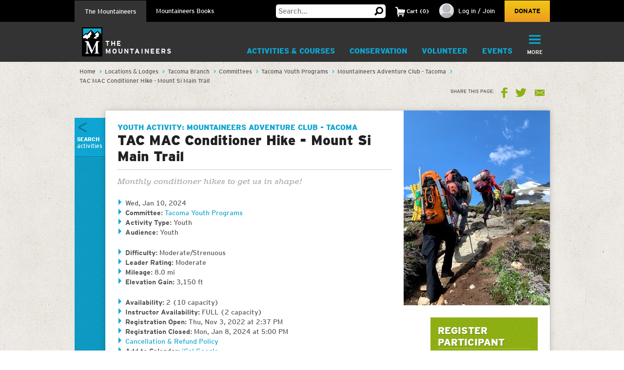

--- FILE ---
content_type: text/html; charset=utf-8
request_url: https://www.google.com/recaptcha/api2/anchor?ar=1&k=6LfFqtUSAAAAADPI71XlkVPZ9NH3yTgOzdYKxXWM&co=aHR0cHM6Ly93d3cubW91bnRhaW5lZXJzLm9yZzo0NDM.&hl=en&v=N67nZn4AqZkNcbeMu4prBgzg&theme=red&size=compact&anchor-ms=20000&execute-ms=30000&cb=ivzhpzas7yvd
body_size: 49603
content:
<!DOCTYPE HTML><html dir="ltr" lang="en"><head><meta http-equiv="Content-Type" content="text/html; charset=UTF-8">
<meta http-equiv="X-UA-Compatible" content="IE=edge">
<title>reCAPTCHA</title>
<style type="text/css">
/* cyrillic-ext */
@font-face {
  font-family: 'Roboto';
  font-style: normal;
  font-weight: 400;
  font-stretch: 100%;
  src: url(//fonts.gstatic.com/s/roboto/v48/KFO7CnqEu92Fr1ME7kSn66aGLdTylUAMa3GUBHMdazTgWw.woff2) format('woff2');
  unicode-range: U+0460-052F, U+1C80-1C8A, U+20B4, U+2DE0-2DFF, U+A640-A69F, U+FE2E-FE2F;
}
/* cyrillic */
@font-face {
  font-family: 'Roboto';
  font-style: normal;
  font-weight: 400;
  font-stretch: 100%;
  src: url(//fonts.gstatic.com/s/roboto/v48/KFO7CnqEu92Fr1ME7kSn66aGLdTylUAMa3iUBHMdazTgWw.woff2) format('woff2');
  unicode-range: U+0301, U+0400-045F, U+0490-0491, U+04B0-04B1, U+2116;
}
/* greek-ext */
@font-face {
  font-family: 'Roboto';
  font-style: normal;
  font-weight: 400;
  font-stretch: 100%;
  src: url(//fonts.gstatic.com/s/roboto/v48/KFO7CnqEu92Fr1ME7kSn66aGLdTylUAMa3CUBHMdazTgWw.woff2) format('woff2');
  unicode-range: U+1F00-1FFF;
}
/* greek */
@font-face {
  font-family: 'Roboto';
  font-style: normal;
  font-weight: 400;
  font-stretch: 100%;
  src: url(//fonts.gstatic.com/s/roboto/v48/KFO7CnqEu92Fr1ME7kSn66aGLdTylUAMa3-UBHMdazTgWw.woff2) format('woff2');
  unicode-range: U+0370-0377, U+037A-037F, U+0384-038A, U+038C, U+038E-03A1, U+03A3-03FF;
}
/* math */
@font-face {
  font-family: 'Roboto';
  font-style: normal;
  font-weight: 400;
  font-stretch: 100%;
  src: url(//fonts.gstatic.com/s/roboto/v48/KFO7CnqEu92Fr1ME7kSn66aGLdTylUAMawCUBHMdazTgWw.woff2) format('woff2');
  unicode-range: U+0302-0303, U+0305, U+0307-0308, U+0310, U+0312, U+0315, U+031A, U+0326-0327, U+032C, U+032F-0330, U+0332-0333, U+0338, U+033A, U+0346, U+034D, U+0391-03A1, U+03A3-03A9, U+03B1-03C9, U+03D1, U+03D5-03D6, U+03F0-03F1, U+03F4-03F5, U+2016-2017, U+2034-2038, U+203C, U+2040, U+2043, U+2047, U+2050, U+2057, U+205F, U+2070-2071, U+2074-208E, U+2090-209C, U+20D0-20DC, U+20E1, U+20E5-20EF, U+2100-2112, U+2114-2115, U+2117-2121, U+2123-214F, U+2190, U+2192, U+2194-21AE, U+21B0-21E5, U+21F1-21F2, U+21F4-2211, U+2213-2214, U+2216-22FF, U+2308-230B, U+2310, U+2319, U+231C-2321, U+2336-237A, U+237C, U+2395, U+239B-23B7, U+23D0, U+23DC-23E1, U+2474-2475, U+25AF, U+25B3, U+25B7, U+25BD, U+25C1, U+25CA, U+25CC, U+25FB, U+266D-266F, U+27C0-27FF, U+2900-2AFF, U+2B0E-2B11, U+2B30-2B4C, U+2BFE, U+3030, U+FF5B, U+FF5D, U+1D400-1D7FF, U+1EE00-1EEFF;
}
/* symbols */
@font-face {
  font-family: 'Roboto';
  font-style: normal;
  font-weight: 400;
  font-stretch: 100%;
  src: url(//fonts.gstatic.com/s/roboto/v48/KFO7CnqEu92Fr1ME7kSn66aGLdTylUAMaxKUBHMdazTgWw.woff2) format('woff2');
  unicode-range: U+0001-000C, U+000E-001F, U+007F-009F, U+20DD-20E0, U+20E2-20E4, U+2150-218F, U+2190, U+2192, U+2194-2199, U+21AF, U+21E6-21F0, U+21F3, U+2218-2219, U+2299, U+22C4-22C6, U+2300-243F, U+2440-244A, U+2460-24FF, U+25A0-27BF, U+2800-28FF, U+2921-2922, U+2981, U+29BF, U+29EB, U+2B00-2BFF, U+4DC0-4DFF, U+FFF9-FFFB, U+10140-1018E, U+10190-1019C, U+101A0, U+101D0-101FD, U+102E0-102FB, U+10E60-10E7E, U+1D2C0-1D2D3, U+1D2E0-1D37F, U+1F000-1F0FF, U+1F100-1F1AD, U+1F1E6-1F1FF, U+1F30D-1F30F, U+1F315, U+1F31C, U+1F31E, U+1F320-1F32C, U+1F336, U+1F378, U+1F37D, U+1F382, U+1F393-1F39F, U+1F3A7-1F3A8, U+1F3AC-1F3AF, U+1F3C2, U+1F3C4-1F3C6, U+1F3CA-1F3CE, U+1F3D4-1F3E0, U+1F3ED, U+1F3F1-1F3F3, U+1F3F5-1F3F7, U+1F408, U+1F415, U+1F41F, U+1F426, U+1F43F, U+1F441-1F442, U+1F444, U+1F446-1F449, U+1F44C-1F44E, U+1F453, U+1F46A, U+1F47D, U+1F4A3, U+1F4B0, U+1F4B3, U+1F4B9, U+1F4BB, U+1F4BF, U+1F4C8-1F4CB, U+1F4D6, U+1F4DA, U+1F4DF, U+1F4E3-1F4E6, U+1F4EA-1F4ED, U+1F4F7, U+1F4F9-1F4FB, U+1F4FD-1F4FE, U+1F503, U+1F507-1F50B, U+1F50D, U+1F512-1F513, U+1F53E-1F54A, U+1F54F-1F5FA, U+1F610, U+1F650-1F67F, U+1F687, U+1F68D, U+1F691, U+1F694, U+1F698, U+1F6AD, U+1F6B2, U+1F6B9-1F6BA, U+1F6BC, U+1F6C6-1F6CF, U+1F6D3-1F6D7, U+1F6E0-1F6EA, U+1F6F0-1F6F3, U+1F6F7-1F6FC, U+1F700-1F7FF, U+1F800-1F80B, U+1F810-1F847, U+1F850-1F859, U+1F860-1F887, U+1F890-1F8AD, U+1F8B0-1F8BB, U+1F8C0-1F8C1, U+1F900-1F90B, U+1F93B, U+1F946, U+1F984, U+1F996, U+1F9E9, U+1FA00-1FA6F, U+1FA70-1FA7C, U+1FA80-1FA89, U+1FA8F-1FAC6, U+1FACE-1FADC, U+1FADF-1FAE9, U+1FAF0-1FAF8, U+1FB00-1FBFF;
}
/* vietnamese */
@font-face {
  font-family: 'Roboto';
  font-style: normal;
  font-weight: 400;
  font-stretch: 100%;
  src: url(//fonts.gstatic.com/s/roboto/v48/KFO7CnqEu92Fr1ME7kSn66aGLdTylUAMa3OUBHMdazTgWw.woff2) format('woff2');
  unicode-range: U+0102-0103, U+0110-0111, U+0128-0129, U+0168-0169, U+01A0-01A1, U+01AF-01B0, U+0300-0301, U+0303-0304, U+0308-0309, U+0323, U+0329, U+1EA0-1EF9, U+20AB;
}
/* latin-ext */
@font-face {
  font-family: 'Roboto';
  font-style: normal;
  font-weight: 400;
  font-stretch: 100%;
  src: url(//fonts.gstatic.com/s/roboto/v48/KFO7CnqEu92Fr1ME7kSn66aGLdTylUAMa3KUBHMdazTgWw.woff2) format('woff2');
  unicode-range: U+0100-02BA, U+02BD-02C5, U+02C7-02CC, U+02CE-02D7, U+02DD-02FF, U+0304, U+0308, U+0329, U+1D00-1DBF, U+1E00-1E9F, U+1EF2-1EFF, U+2020, U+20A0-20AB, U+20AD-20C0, U+2113, U+2C60-2C7F, U+A720-A7FF;
}
/* latin */
@font-face {
  font-family: 'Roboto';
  font-style: normal;
  font-weight: 400;
  font-stretch: 100%;
  src: url(//fonts.gstatic.com/s/roboto/v48/KFO7CnqEu92Fr1ME7kSn66aGLdTylUAMa3yUBHMdazQ.woff2) format('woff2');
  unicode-range: U+0000-00FF, U+0131, U+0152-0153, U+02BB-02BC, U+02C6, U+02DA, U+02DC, U+0304, U+0308, U+0329, U+2000-206F, U+20AC, U+2122, U+2191, U+2193, U+2212, U+2215, U+FEFF, U+FFFD;
}
/* cyrillic-ext */
@font-face {
  font-family: 'Roboto';
  font-style: normal;
  font-weight: 500;
  font-stretch: 100%;
  src: url(//fonts.gstatic.com/s/roboto/v48/KFO7CnqEu92Fr1ME7kSn66aGLdTylUAMa3GUBHMdazTgWw.woff2) format('woff2');
  unicode-range: U+0460-052F, U+1C80-1C8A, U+20B4, U+2DE0-2DFF, U+A640-A69F, U+FE2E-FE2F;
}
/* cyrillic */
@font-face {
  font-family: 'Roboto';
  font-style: normal;
  font-weight: 500;
  font-stretch: 100%;
  src: url(//fonts.gstatic.com/s/roboto/v48/KFO7CnqEu92Fr1ME7kSn66aGLdTylUAMa3iUBHMdazTgWw.woff2) format('woff2');
  unicode-range: U+0301, U+0400-045F, U+0490-0491, U+04B0-04B1, U+2116;
}
/* greek-ext */
@font-face {
  font-family: 'Roboto';
  font-style: normal;
  font-weight: 500;
  font-stretch: 100%;
  src: url(//fonts.gstatic.com/s/roboto/v48/KFO7CnqEu92Fr1ME7kSn66aGLdTylUAMa3CUBHMdazTgWw.woff2) format('woff2');
  unicode-range: U+1F00-1FFF;
}
/* greek */
@font-face {
  font-family: 'Roboto';
  font-style: normal;
  font-weight: 500;
  font-stretch: 100%;
  src: url(//fonts.gstatic.com/s/roboto/v48/KFO7CnqEu92Fr1ME7kSn66aGLdTylUAMa3-UBHMdazTgWw.woff2) format('woff2');
  unicode-range: U+0370-0377, U+037A-037F, U+0384-038A, U+038C, U+038E-03A1, U+03A3-03FF;
}
/* math */
@font-face {
  font-family: 'Roboto';
  font-style: normal;
  font-weight: 500;
  font-stretch: 100%;
  src: url(//fonts.gstatic.com/s/roboto/v48/KFO7CnqEu92Fr1ME7kSn66aGLdTylUAMawCUBHMdazTgWw.woff2) format('woff2');
  unicode-range: U+0302-0303, U+0305, U+0307-0308, U+0310, U+0312, U+0315, U+031A, U+0326-0327, U+032C, U+032F-0330, U+0332-0333, U+0338, U+033A, U+0346, U+034D, U+0391-03A1, U+03A3-03A9, U+03B1-03C9, U+03D1, U+03D5-03D6, U+03F0-03F1, U+03F4-03F5, U+2016-2017, U+2034-2038, U+203C, U+2040, U+2043, U+2047, U+2050, U+2057, U+205F, U+2070-2071, U+2074-208E, U+2090-209C, U+20D0-20DC, U+20E1, U+20E5-20EF, U+2100-2112, U+2114-2115, U+2117-2121, U+2123-214F, U+2190, U+2192, U+2194-21AE, U+21B0-21E5, U+21F1-21F2, U+21F4-2211, U+2213-2214, U+2216-22FF, U+2308-230B, U+2310, U+2319, U+231C-2321, U+2336-237A, U+237C, U+2395, U+239B-23B7, U+23D0, U+23DC-23E1, U+2474-2475, U+25AF, U+25B3, U+25B7, U+25BD, U+25C1, U+25CA, U+25CC, U+25FB, U+266D-266F, U+27C0-27FF, U+2900-2AFF, U+2B0E-2B11, U+2B30-2B4C, U+2BFE, U+3030, U+FF5B, U+FF5D, U+1D400-1D7FF, U+1EE00-1EEFF;
}
/* symbols */
@font-face {
  font-family: 'Roboto';
  font-style: normal;
  font-weight: 500;
  font-stretch: 100%;
  src: url(//fonts.gstatic.com/s/roboto/v48/KFO7CnqEu92Fr1ME7kSn66aGLdTylUAMaxKUBHMdazTgWw.woff2) format('woff2');
  unicode-range: U+0001-000C, U+000E-001F, U+007F-009F, U+20DD-20E0, U+20E2-20E4, U+2150-218F, U+2190, U+2192, U+2194-2199, U+21AF, U+21E6-21F0, U+21F3, U+2218-2219, U+2299, U+22C4-22C6, U+2300-243F, U+2440-244A, U+2460-24FF, U+25A0-27BF, U+2800-28FF, U+2921-2922, U+2981, U+29BF, U+29EB, U+2B00-2BFF, U+4DC0-4DFF, U+FFF9-FFFB, U+10140-1018E, U+10190-1019C, U+101A0, U+101D0-101FD, U+102E0-102FB, U+10E60-10E7E, U+1D2C0-1D2D3, U+1D2E0-1D37F, U+1F000-1F0FF, U+1F100-1F1AD, U+1F1E6-1F1FF, U+1F30D-1F30F, U+1F315, U+1F31C, U+1F31E, U+1F320-1F32C, U+1F336, U+1F378, U+1F37D, U+1F382, U+1F393-1F39F, U+1F3A7-1F3A8, U+1F3AC-1F3AF, U+1F3C2, U+1F3C4-1F3C6, U+1F3CA-1F3CE, U+1F3D4-1F3E0, U+1F3ED, U+1F3F1-1F3F3, U+1F3F5-1F3F7, U+1F408, U+1F415, U+1F41F, U+1F426, U+1F43F, U+1F441-1F442, U+1F444, U+1F446-1F449, U+1F44C-1F44E, U+1F453, U+1F46A, U+1F47D, U+1F4A3, U+1F4B0, U+1F4B3, U+1F4B9, U+1F4BB, U+1F4BF, U+1F4C8-1F4CB, U+1F4D6, U+1F4DA, U+1F4DF, U+1F4E3-1F4E6, U+1F4EA-1F4ED, U+1F4F7, U+1F4F9-1F4FB, U+1F4FD-1F4FE, U+1F503, U+1F507-1F50B, U+1F50D, U+1F512-1F513, U+1F53E-1F54A, U+1F54F-1F5FA, U+1F610, U+1F650-1F67F, U+1F687, U+1F68D, U+1F691, U+1F694, U+1F698, U+1F6AD, U+1F6B2, U+1F6B9-1F6BA, U+1F6BC, U+1F6C6-1F6CF, U+1F6D3-1F6D7, U+1F6E0-1F6EA, U+1F6F0-1F6F3, U+1F6F7-1F6FC, U+1F700-1F7FF, U+1F800-1F80B, U+1F810-1F847, U+1F850-1F859, U+1F860-1F887, U+1F890-1F8AD, U+1F8B0-1F8BB, U+1F8C0-1F8C1, U+1F900-1F90B, U+1F93B, U+1F946, U+1F984, U+1F996, U+1F9E9, U+1FA00-1FA6F, U+1FA70-1FA7C, U+1FA80-1FA89, U+1FA8F-1FAC6, U+1FACE-1FADC, U+1FADF-1FAE9, U+1FAF0-1FAF8, U+1FB00-1FBFF;
}
/* vietnamese */
@font-face {
  font-family: 'Roboto';
  font-style: normal;
  font-weight: 500;
  font-stretch: 100%;
  src: url(//fonts.gstatic.com/s/roboto/v48/KFO7CnqEu92Fr1ME7kSn66aGLdTylUAMa3OUBHMdazTgWw.woff2) format('woff2');
  unicode-range: U+0102-0103, U+0110-0111, U+0128-0129, U+0168-0169, U+01A0-01A1, U+01AF-01B0, U+0300-0301, U+0303-0304, U+0308-0309, U+0323, U+0329, U+1EA0-1EF9, U+20AB;
}
/* latin-ext */
@font-face {
  font-family: 'Roboto';
  font-style: normal;
  font-weight: 500;
  font-stretch: 100%;
  src: url(//fonts.gstatic.com/s/roboto/v48/KFO7CnqEu92Fr1ME7kSn66aGLdTylUAMa3KUBHMdazTgWw.woff2) format('woff2');
  unicode-range: U+0100-02BA, U+02BD-02C5, U+02C7-02CC, U+02CE-02D7, U+02DD-02FF, U+0304, U+0308, U+0329, U+1D00-1DBF, U+1E00-1E9F, U+1EF2-1EFF, U+2020, U+20A0-20AB, U+20AD-20C0, U+2113, U+2C60-2C7F, U+A720-A7FF;
}
/* latin */
@font-face {
  font-family: 'Roboto';
  font-style: normal;
  font-weight: 500;
  font-stretch: 100%;
  src: url(//fonts.gstatic.com/s/roboto/v48/KFO7CnqEu92Fr1ME7kSn66aGLdTylUAMa3yUBHMdazQ.woff2) format('woff2');
  unicode-range: U+0000-00FF, U+0131, U+0152-0153, U+02BB-02BC, U+02C6, U+02DA, U+02DC, U+0304, U+0308, U+0329, U+2000-206F, U+20AC, U+2122, U+2191, U+2193, U+2212, U+2215, U+FEFF, U+FFFD;
}
/* cyrillic-ext */
@font-face {
  font-family: 'Roboto';
  font-style: normal;
  font-weight: 900;
  font-stretch: 100%;
  src: url(//fonts.gstatic.com/s/roboto/v48/KFO7CnqEu92Fr1ME7kSn66aGLdTylUAMa3GUBHMdazTgWw.woff2) format('woff2');
  unicode-range: U+0460-052F, U+1C80-1C8A, U+20B4, U+2DE0-2DFF, U+A640-A69F, U+FE2E-FE2F;
}
/* cyrillic */
@font-face {
  font-family: 'Roboto';
  font-style: normal;
  font-weight: 900;
  font-stretch: 100%;
  src: url(//fonts.gstatic.com/s/roboto/v48/KFO7CnqEu92Fr1ME7kSn66aGLdTylUAMa3iUBHMdazTgWw.woff2) format('woff2');
  unicode-range: U+0301, U+0400-045F, U+0490-0491, U+04B0-04B1, U+2116;
}
/* greek-ext */
@font-face {
  font-family: 'Roboto';
  font-style: normal;
  font-weight: 900;
  font-stretch: 100%;
  src: url(//fonts.gstatic.com/s/roboto/v48/KFO7CnqEu92Fr1ME7kSn66aGLdTylUAMa3CUBHMdazTgWw.woff2) format('woff2');
  unicode-range: U+1F00-1FFF;
}
/* greek */
@font-face {
  font-family: 'Roboto';
  font-style: normal;
  font-weight: 900;
  font-stretch: 100%;
  src: url(//fonts.gstatic.com/s/roboto/v48/KFO7CnqEu92Fr1ME7kSn66aGLdTylUAMa3-UBHMdazTgWw.woff2) format('woff2');
  unicode-range: U+0370-0377, U+037A-037F, U+0384-038A, U+038C, U+038E-03A1, U+03A3-03FF;
}
/* math */
@font-face {
  font-family: 'Roboto';
  font-style: normal;
  font-weight: 900;
  font-stretch: 100%;
  src: url(//fonts.gstatic.com/s/roboto/v48/KFO7CnqEu92Fr1ME7kSn66aGLdTylUAMawCUBHMdazTgWw.woff2) format('woff2');
  unicode-range: U+0302-0303, U+0305, U+0307-0308, U+0310, U+0312, U+0315, U+031A, U+0326-0327, U+032C, U+032F-0330, U+0332-0333, U+0338, U+033A, U+0346, U+034D, U+0391-03A1, U+03A3-03A9, U+03B1-03C9, U+03D1, U+03D5-03D6, U+03F0-03F1, U+03F4-03F5, U+2016-2017, U+2034-2038, U+203C, U+2040, U+2043, U+2047, U+2050, U+2057, U+205F, U+2070-2071, U+2074-208E, U+2090-209C, U+20D0-20DC, U+20E1, U+20E5-20EF, U+2100-2112, U+2114-2115, U+2117-2121, U+2123-214F, U+2190, U+2192, U+2194-21AE, U+21B0-21E5, U+21F1-21F2, U+21F4-2211, U+2213-2214, U+2216-22FF, U+2308-230B, U+2310, U+2319, U+231C-2321, U+2336-237A, U+237C, U+2395, U+239B-23B7, U+23D0, U+23DC-23E1, U+2474-2475, U+25AF, U+25B3, U+25B7, U+25BD, U+25C1, U+25CA, U+25CC, U+25FB, U+266D-266F, U+27C0-27FF, U+2900-2AFF, U+2B0E-2B11, U+2B30-2B4C, U+2BFE, U+3030, U+FF5B, U+FF5D, U+1D400-1D7FF, U+1EE00-1EEFF;
}
/* symbols */
@font-face {
  font-family: 'Roboto';
  font-style: normal;
  font-weight: 900;
  font-stretch: 100%;
  src: url(//fonts.gstatic.com/s/roboto/v48/KFO7CnqEu92Fr1ME7kSn66aGLdTylUAMaxKUBHMdazTgWw.woff2) format('woff2');
  unicode-range: U+0001-000C, U+000E-001F, U+007F-009F, U+20DD-20E0, U+20E2-20E4, U+2150-218F, U+2190, U+2192, U+2194-2199, U+21AF, U+21E6-21F0, U+21F3, U+2218-2219, U+2299, U+22C4-22C6, U+2300-243F, U+2440-244A, U+2460-24FF, U+25A0-27BF, U+2800-28FF, U+2921-2922, U+2981, U+29BF, U+29EB, U+2B00-2BFF, U+4DC0-4DFF, U+FFF9-FFFB, U+10140-1018E, U+10190-1019C, U+101A0, U+101D0-101FD, U+102E0-102FB, U+10E60-10E7E, U+1D2C0-1D2D3, U+1D2E0-1D37F, U+1F000-1F0FF, U+1F100-1F1AD, U+1F1E6-1F1FF, U+1F30D-1F30F, U+1F315, U+1F31C, U+1F31E, U+1F320-1F32C, U+1F336, U+1F378, U+1F37D, U+1F382, U+1F393-1F39F, U+1F3A7-1F3A8, U+1F3AC-1F3AF, U+1F3C2, U+1F3C4-1F3C6, U+1F3CA-1F3CE, U+1F3D4-1F3E0, U+1F3ED, U+1F3F1-1F3F3, U+1F3F5-1F3F7, U+1F408, U+1F415, U+1F41F, U+1F426, U+1F43F, U+1F441-1F442, U+1F444, U+1F446-1F449, U+1F44C-1F44E, U+1F453, U+1F46A, U+1F47D, U+1F4A3, U+1F4B0, U+1F4B3, U+1F4B9, U+1F4BB, U+1F4BF, U+1F4C8-1F4CB, U+1F4D6, U+1F4DA, U+1F4DF, U+1F4E3-1F4E6, U+1F4EA-1F4ED, U+1F4F7, U+1F4F9-1F4FB, U+1F4FD-1F4FE, U+1F503, U+1F507-1F50B, U+1F50D, U+1F512-1F513, U+1F53E-1F54A, U+1F54F-1F5FA, U+1F610, U+1F650-1F67F, U+1F687, U+1F68D, U+1F691, U+1F694, U+1F698, U+1F6AD, U+1F6B2, U+1F6B9-1F6BA, U+1F6BC, U+1F6C6-1F6CF, U+1F6D3-1F6D7, U+1F6E0-1F6EA, U+1F6F0-1F6F3, U+1F6F7-1F6FC, U+1F700-1F7FF, U+1F800-1F80B, U+1F810-1F847, U+1F850-1F859, U+1F860-1F887, U+1F890-1F8AD, U+1F8B0-1F8BB, U+1F8C0-1F8C1, U+1F900-1F90B, U+1F93B, U+1F946, U+1F984, U+1F996, U+1F9E9, U+1FA00-1FA6F, U+1FA70-1FA7C, U+1FA80-1FA89, U+1FA8F-1FAC6, U+1FACE-1FADC, U+1FADF-1FAE9, U+1FAF0-1FAF8, U+1FB00-1FBFF;
}
/* vietnamese */
@font-face {
  font-family: 'Roboto';
  font-style: normal;
  font-weight: 900;
  font-stretch: 100%;
  src: url(//fonts.gstatic.com/s/roboto/v48/KFO7CnqEu92Fr1ME7kSn66aGLdTylUAMa3OUBHMdazTgWw.woff2) format('woff2');
  unicode-range: U+0102-0103, U+0110-0111, U+0128-0129, U+0168-0169, U+01A0-01A1, U+01AF-01B0, U+0300-0301, U+0303-0304, U+0308-0309, U+0323, U+0329, U+1EA0-1EF9, U+20AB;
}
/* latin-ext */
@font-face {
  font-family: 'Roboto';
  font-style: normal;
  font-weight: 900;
  font-stretch: 100%;
  src: url(//fonts.gstatic.com/s/roboto/v48/KFO7CnqEu92Fr1ME7kSn66aGLdTylUAMa3KUBHMdazTgWw.woff2) format('woff2');
  unicode-range: U+0100-02BA, U+02BD-02C5, U+02C7-02CC, U+02CE-02D7, U+02DD-02FF, U+0304, U+0308, U+0329, U+1D00-1DBF, U+1E00-1E9F, U+1EF2-1EFF, U+2020, U+20A0-20AB, U+20AD-20C0, U+2113, U+2C60-2C7F, U+A720-A7FF;
}
/* latin */
@font-face {
  font-family: 'Roboto';
  font-style: normal;
  font-weight: 900;
  font-stretch: 100%;
  src: url(//fonts.gstatic.com/s/roboto/v48/KFO7CnqEu92Fr1ME7kSn66aGLdTylUAMa3yUBHMdazQ.woff2) format('woff2');
  unicode-range: U+0000-00FF, U+0131, U+0152-0153, U+02BB-02BC, U+02C6, U+02DA, U+02DC, U+0304, U+0308, U+0329, U+2000-206F, U+20AC, U+2122, U+2191, U+2193, U+2212, U+2215, U+FEFF, U+FFFD;
}

</style>
<link rel="stylesheet" type="text/css" href="https://www.gstatic.com/recaptcha/releases/N67nZn4AqZkNcbeMu4prBgzg/styles__ltr.css">
<script nonce="iafka_UoVp51OZnmD8rPQg" type="text/javascript">window['__recaptcha_api'] = 'https://www.google.com/recaptcha/api2/';</script>
<script type="text/javascript" src="https://www.gstatic.com/recaptcha/releases/N67nZn4AqZkNcbeMu4prBgzg/recaptcha__en.js" nonce="iafka_UoVp51OZnmD8rPQg">
      
    </script></head>
<body><div id="rc-anchor-alert" class="rc-anchor-alert"></div>
<input type="hidden" id="recaptcha-token" value="[base64]">
<script type="text/javascript" nonce="iafka_UoVp51OZnmD8rPQg">
      recaptcha.anchor.Main.init("[\x22ainput\x22,[\x22bgdata\x22,\x22\x22,\[base64]/[base64]/[base64]/[base64]/[base64]/[base64]/KGcoTywyNTMsTy5PKSxVRyhPLEMpKTpnKE8sMjUzLEMpLE8pKSxsKSksTykpfSxieT1mdW5jdGlvbihDLE8sdSxsKXtmb3IobD0odT1SKEMpLDApO08+MDtPLS0pbD1sPDw4fFooQyk7ZyhDLHUsbCl9LFVHPWZ1bmN0aW9uKEMsTyl7Qy5pLmxlbmd0aD4xMDQ/[base64]/[base64]/[base64]/[base64]/[base64]/[base64]/[base64]\\u003d\x22,\[base64]\x22,\x22wpXChMKaSzLDgsOBw4cTw4jDnsKaw5BwS0LDm8K1IwHCmMKewq50UAZPw7N4PsOnw5DCqsOCH1QXwoQRdsOGwpdtCR5Qw6ZpYV3DssKpWyXDhmMOScOLwrrCjMOXw53DqMOzw7Nsw5nDtsK2woxCw67Dv8Ozwo7CtMOVRhgIw4bCkMOxw7rDlzwfAgdww5/DpsO+BH/Dpm/[base64]/CnEzCqsKGCH3DvcOZKUhFV0cBCcKfwqfDpXbCt8O2w53DmX/DmcOicgfDhwBowrN/w75SwoLCjsKcwqQaBMKFfj3Cgj/ClCzChhDDvXcrw4/DrcKyJCIcw5cZbMOAwp40c8O4f3h3c8OwM8OVYMOwwoDCjGjCkEg+BMOeJRjCl8KAwobDr1hmwqptKcOCI8OPw4TDgQB8w7fDmG5Ww6bCgsKiwqDDncOEwq3CjXfDijZXw6jCuRHCs8K+OFgRw7DDrsKLLljCjcKZw5U8GVrDrkLChMKhwqLCrQE/wqPCvCbCusOhw5wgwoAXw7zDgA0OEMK1w6jDn20JC8OPSMK/OR7Du8KWVjzCscKNw7M7wqMOIxHCjsOxwrMvbsObwr4vbcO3VcOgDMOoPSZ4w6sFwpFmw7HDl2vDjDvCosOPwqzCv8KhOsK5w5XCphnDnMO8QcOXXWUrGwQwJMKRwojCuBwJw7XClknCoCzCuBt/wp3DhcKCw6dlGGstw7DChEHDnMKrHFw+w4hUf8KRw5scwrJxw6DDvlHDgEZ2w4UzwrQDw5XDj8OzwpXDl8KOw5AdKcKCw43Cmz7DisOpR0PCtU/CtcO9EQzCg8K5alnCuMOtwp0RIDoWwpXDqHA7dcOHScOSwrTClSPCmcKLY8Oywp/[base64]/[base64]/Dm8ONwqxow4k3w4PDuD3DiGBlw5gkOC/DgSQ4EcOwwoLDiWBOw5jCuMOlbHoyw7XCscO2w6/Dq8OEagFKwpVTwrDCnQoJeCPCjDbCksOywoTCigBbD8KLLcOdwoXDuy7DsGLCqMKaGWAzw4VUREbDrcO3eMObwqrDlULCsMKNw60hEAZdw4nCpcOQwrkRw7DDk1zDrgfDt1gTw4PDj8Kbw7nDocOBw57CpxVXw7cyZ8KcM0/CvyTCuGcEwpoieHgYDMKswqwUM2s4ai7CoijDn8KEG8K6RmzCihY1w41iw5HChlNvw7YJazPDnsKZwrFYw4XCvsKgTX8fwoTDgsKVw6xEJMKiw6UCw5nDpcOSw6p4w5pQwoLCg8ORfTHDhy/CssOGT09SwoINcjfDqsK4CcK0w4J0w5ZDw4PCi8Kcw49Bwp/CpsOGw4zCjE1lE1XCgsKMwr7DqUR5w4NBwrnCkmlpwrbCuGfDncK6w6ogw4jDtMOrwpgpfcODIcOCwo7DusK4wppqT10/[base64]/DvsOvwrnCncKJwpdpwq3DrSsGXkLDhj3CmXwLREXDiAEqwozCoyEqE8OJEFRzVMK5wqXDmcOGw4HDok8dUMKUM8KaBcOZw5M1J8K2EMKZwo/[base64]/CusKxw60yHUoMwpXCssOyNXp3MsOZw54zw6sfQTJBNcOqwpM5YB1CYmwvwp9SAMOKw4gPw4I0w53DpMObwpxpPcOxVlbDr8KVw7bCucKxw4dJKcOuXcOfw6jCtzNOXMKmw57DusK/wpkqw4jDtX8LRsKNVmMvSMOjw6wROMOgeMOeImfCoW90M8KxWAXCi8OxFQLCssKCwr/DvMKqF8O4wq3Dl0rClsOyw4PDi3nDrl3ClcKeOMKyw4kzZStVw440MxwEw7jCtMK+w7HDt8KOwr/Dg8KkwqsMRcOTw6vDlMOLw6AuECbDuiglO2s7w4A5w6VEwqjCu1XDsWAHPgTDhsOLfwjClgvDgcKxEiPCucK3w4fChMKeAGlxDnxfZMK3w6EOQDPCv3p1w6vDhF1ww68Cwp7CqsOYecO4w6fDicKALlTCvMODKcKTwotkwo/DvcKsKnjDiUUgw4jDh2QCScKBZVZywozCv8Onw5fDnsKCHW3CgB8jM8K+DMK1dsO9w7FIGS/[base64]/CtcODw53Dv8KXw6XDkCrDqmcKw7rCs8KUKcOqZkrDkWnDgmnCj8OjQRwpYXLCnHnCt8KqwpZJGCZ6w57DjDg8TETCsnPDuVAVBjTClcO5V8OxUk1swqJgSsKEw4EpDUx0ScK0w4/DvsKwVzlMw6DDksKRE2gqbMOjCcOrcBPCkGcnwpjDlMKEwqUKLlXDl8KPIsOTQGbCknzDrMKkWE1FBRrDocOCwqYVw58uF8K2CcObwrbCjcKrUGdywpZTXsO0A8K5w73Crlp8EsKSw4R2MCxcOsOBw6HDn1rDssOMwr7DosKvw7PDvsKvacKCHCpfeFLDuMO/w74QEcOSw6rCk1PDh8OFw5zChsOWw6/[base64]/MMK3wo7Dh8OyNsOMbQBRwpY6BsOlfcOww7rDtgd/[base64]/CkEbCscKnwqlcw6HDkcKhw7tZGmrCkmDDvUYxw4Q/LH7CgErDoMK9w4pbW0ABw6jDrsKxw73ChMOdGwk7wpkSwr8EKQd6XcKkfR7Di8OLw7/Dp8KDwp3Dr8OmwrTCoAbDjsOsGnPCmiwPREJowq/Ds8O2CcKqJMKpC0/Dr8Kkw5EiWsKOCWBpccK7SMKlaA/CgmPDrsOew5bDmsONC8OywrjDnsKMw6jDh3Q/[base64]/DuT8Jwp8Jwodtwro5I8O3a8KHw55ga0rDr0bChXXCqsOlSjE6SD8Ew5TDr0U7AsKAwpppwpUawpXCj2DDrsOyDsOeRsKOPcO6wqALwr0vKEsZAkRUwrgSw4ZCwqF9UkLDl8OzKcK6w51UwprDisKZw4/ClD9BwoDDh8OgBMOxwqfCi8KJJ03CrE/DsMKgwp/DsMK5Y8OUOh/CtsKmwovChgLCm8OBFizCucKSV0c/wrAXw6nDlTPDimnDksOtw6kfGAHDi1DDqsK4OsO4UsO3bcOjYiDDq1dAwrh/TcOsFAJ7VhZlwoDCnsKSHHrCnMOCw7XDrsOZB0cQcw/Dj8ONbcO0XQQkCkZAwpnDmAl1w6TDlMO7BBU+w5TCnsKFwplGw7Ipw4nCpkRJw4shNWltw5bCocKWw5XCjmbDm0xOcMK1IMK7wqDDrMKpw5ETGT9ZWQA3EMKSFMKVG8OxV1HClsKbOsOkFsODwrDDpTDCoDowZ34ew5HDksOIFxXCnsKiNR/CmcKdUkPDsVbDnzXDnRjCpcOgw6slw73Cq3ZMXEXClMOmUsKvwr9OX1zDkMKmSSI7wrEAORIxOGttw5/CkMOYwqhEw5vCncOHGcKYG8KsF3DDmsKXEcKeKcK4w6ojfR/[base64]/[base64]/wqzDmHfDgnJXw7LCsG/DlMOHWcK2woV/wqPDp8K/wrJOwpTCkMK0wo9Gw5pMw5XCisOww6rDgDrDkRLDmMOIbzrDj8KmKMOow7LCpFbDp8KYw5dlTMK5wqsxMsObU8KHwqsYMcKgw73DisO8eBjCqm3DkV8uwrUifnlHGzrDmXPCp8O2Ly1tw5ATwrVTw4/DusKmw7VaB8Kuw5hcwpY+wr3Cnz/DpHnCssKZw7fDk2zChsOIwrbCiCzChMODGMK8LS7CrSzCg3/DgcOPNnRhwpDDq8Oaw7dGSCFrwqHDmn/DlsOXZRbCusKIw4bCmcKbwrHCs8O/wrUSwoXCg3bChGfCiULDt8KsEC7DlMOnIsOIVMOyN0xlw7rCsR/[base64]/w7XCsMK6TMKXwoHDhMO8wqfDjsKoEMKhwq4NWcOXw5LDucKzwqLDkcK6w71nP8OdQ8KRwpfClsKZwohcw4/DrcOPdUkRNygFw5hPRyFOw64mwqpXf1nDgcKlw7Q8w5JHYgDDgcOVXRfDnjkuw6LDmcK8SQLCvhckwp/[base64]/wrEmZ8KaSSQ0S8O/a8ONw5bCtzNgwrtxwpnDoUlEwrJ+w4zDicKLVcK3wq/DtDVqw4dxFwl5wrfCuMKawrzDj8KBcQvCuUvDgsOcYAgcb2fCksOECsOgfStiAQIRN3PDv8OQFiEuDFdTwpfDpiLDqcKJw79rw5vCkl8RwpgWwp9SWUbDr8O9LsOFwqDCmcKgKcOgSMK3ERZmYBRlCgJMwrDCokjCsFssGwjDtMK6YkrDssKYUVTCqR4EYsKFSk/DpcKqwrjDvWwrfMKYR8OLwp5Rwo/Ci8OGRhEdwr7ClcOAwoABTD/[base64]/w47CgVRNw67CqMKsw6HCt8K/DcKtKxQgPE52dCHDpcOSKGdSEMKVUUHCssK8w73DsXY9w6vCj8OcagQswpMcO8K1e8K7GW7CgcOBw7huNk/CnMKUOMKyw5Bgw4zDtCnDpj/Dkg4Mw6YdwoPDhMOXwr8VKyrDoMOMwpbDsBV1w6HDhcKSA8KcwoTDlRPDkMK5wp/CrcKgw7/Cl8OfwrfClGrDvsOrw71Abj5Twp7CgsONw6DDsQYlNR/[base64]/CrMKyZsKYZsKXwphJw60JMg19HAfDicObwrfDlMKVXXhNNMOFOxVRwppoHShmO8OPH8ORHiTDtSbCims7wqjDvE7CljLClWQrw7RpP249IcKwD8KkCy4EODFuQcK4worDvWjDhsKWw7PCiGjCg8KTw4opRV3Dv8OmVcO7LzV9woYkw5TClcKKwpbCjsKGw7xId8O/w4Bia8OEPUZBdGjDtEXCmmTCssOZwrvCqsK8wqrCqgJONMOWRhTDjcKrwrxoClXDhF/[base64]/[base64]/CnVvDvcKhwqtCw7gPwrdvw7hpGSjCjcO8wpkjXsOiHcO+woYEVQdyaQJHCcOfw7sSw4fChE0uw6bCnV8RJcOhKMKpUMOcIsK7w6QPSsOgw6FCw53DuQ8Ywow8LcOrw5YIGmR/w7kic0zDmnUFw4NRE8KPw63DsMKYB051wp9AEwzCoA7DucKzw5gPwr5/w6zDp0bCvMOIwoLDgsK/[base64]/D0FEBcO6ewJIwobCmMOVRhoNQFh7DcKGSsO2PjbCqRg6VMKyIsOHc1o+w4DDg8K0R8Ohw6pKXHvDo29dYEfDpsObwr7DjSPChA/DskLCosODNBNrD8KDSjx3wpgYwqHCp8OZPsKfBMKEKidJwpTCiF8zF8KZw7LCp8KBCcK3w57DuMOURy4hGsOYAsOwwoLCkVbDo8KEX27CgsOkZAHDqMOqUHQRwpVGw6EOwoLCjV/CrMKvwowQWsOxSsOKGsOMG8OAZcOUTsKDJcKKwrImw5UwwrUOwqBlBcOIUXTDrcKsVDJlWzkIX8OvXcKEQsKNwq9mHU7CnE/DqQHDlcOIw7NCbS7DqsKNw6HCtMKSwovCk8OTwqFXe8KdPBYDwpfCm8OOegXCqgNkaMKvPnjDuMKIwq1IMMK/w6dBw5bDg8ORPQwqw6DCncKEJkgRw5zDhBnCkRXCssO4UcOxZXQqw5/DpX7DoTvDqRBnw6NOPsKGwrTDgDFDwqV8wq8iRcO1wpEoHzjDgDjDlsK9wqNLLcKVw7l+w6t6wqFow7ZMwrQ1w6bCksKxKWnCm3BXw504wrPDi1/DlExdw71GwoV4w7IgwrPDkCk4NMKLVMO0w6/CicOnw7BFwoXDhcOowqvDkGgrw78Kw6zDozzClHbDjn7ChmTCiMK9wqzDrMKOdlpmw6w+wo/CkxHCl8KcwqTCjwNCPALDgMOmYS4aQMK7ODQqwrrCuDTCr8KGSW7CucONdsOkw4LCksK8w4LDl8Ovw6jCk2Rdw7gEesKwwpETwpFgw5/Cj1jCnsKDLQrDrMKSRjTDg8KXe3BwU8OdUcKbw5LDv8ONw5vChkgsMg3Dt8KmwrM8wrXDl0fCusK4w7bDuMOqw7Ibw7jDv8OJWCLDmR5/[base64]/CrsK8wqbCuMKldMKYw4DDsV0ldTzConnCmC0WOcORw6jDvzXCtCUyG8K2wrxlw61AZAvClk45ccKWwqDCr8OAw4EZbMKDI8O7w5BEwqt8wp/DkMK6w44mHXHDosKDwrMFw4AXE8Ofa8Kdw5bDowF6QMOhA8Kww5zDjMOHbAMyw4PDnyjCviXCjSFPNmgOOzbDgMO+GSUBwqnDs0LCo0jCh8K+wpjDucKTcD3CvAHCnTFFE3fCgXbCih/CvsOOGg7DpcKGw4/Dl1tZw6Rxw6zCoBTCusOcJsO1wovDp8K7wpDDqVd9w57CuyZowoTDtcOuwoLCnx4wwrXCoizCusKtfMO5wq/CpnlGwpVBYz3CvMKlwqEBwqJYckNHw4TDgm5EwrhBwqvDpzwpIQ1Sw7oSw4vCoXwLwqtqw6jDvmbDusOfCcOtw6nDucKnRcOcwrcneMKmwpoywqQJw7nDi8KeXnEuwrzCv8OVwpsNw6/CoQXDuMKnPQrDvTM1wpHCscKUw4Niw5x1ZMKDUR12OEtUKcKcOsK/wrJ7d0PCuMOVWUzCvMOrw5TDtsK5w7RecsKNAsOWJMKsR3E8w5sLEATCosKPw6UGw5sVeBFIwqPDijnDgcOdw6EswqBuVcO/G8KlwrIRw5UcwpHDtkzDpMKIGSVFwrXDjg3CnnDCrmHDhwPDkjPClcObwodhasO1b3ZnJcKuacOBOTQHeR/CgQ/DtsKPw4HCsi9fw6w3SFxkw6URwph4wovCqEfDjnBpw5xdQ07CvcK1w57CnMOgHEtCRcK/[base64]/[base64]/Dv8K/[base64]/DoMOSw4B2w6tww40DYGrDnMOIwp9nAm11wqXCgj7CjcOaKMOMX8OxwoPCtRd2Mxx+aBXCl1/CmADDpU7Dsn4YTStmRcKpBQ3ChEDCr0/CrsKQwonDjMOZd8K9wrY7ZMOjB8Okwp3CokDCtRVNGsKhwrVLOF0SSl5XY8OcTE3CtMOWw5kSw4kKwoxPOQ3DmgnCgcO5w77CnHQ3wpLCv3J7wp7DkT/DryArKTXDvsOTw7bDt8KQwpZ/w63DvQjCisOow5rCqX7CjjXCqcOsFDFnAsKfw4FQw7jDnGEXwo5Mwp9GaMOCw7UwTDvCjsKSwq1swqQga8OmTsKCw5RQw6I/[base64]/[base64]/CkX1IRcOAwph2eMKtXi3Dh1lPHHQQeQPCpsOKwobDscK+wrnCucOsS8KAARY5w7DCtVNnwqlgX8KTbVzCk8KWwq7DmMKAw6jDisKTHMK/DsKqw47CpTTDv8OEw5dIOUFMwofCncORasO5ZcKfOMKgwp4HPnheXVlKYW7DnCnCm2XDvMKYw6zCgWXDvMKLSsOUT8KuBhwKw69PInotwrU/w6LCoMODwp5UaVLDpsOnwo/ClHzDmcOswoJhNsO/[base64]/[base64]/DocOcw5rDisO8w5fCp8OywqvDomLChmF7wqRJw4XDlcKcw6jDvsOIwqjCqxLDtMKYBHhfQxNfw6bDiT/[base64]/w7QGNcKjRsK6w43CkAbCnQHDhHTDj8KVaMOyZcKYMsKoNsOJw6JUw5PChMKxw6bCusKHw5TDvsOVb3oqw6VcUMO+HTzDn8KfY0vDmVkmEsKbCMKDMMKFw4l4woYtw7lfw5xJF0ccURHCr2AYwozCuMKsUirCiATDkMOCw49/wr3DpQ3Dt8OsE8KDYhIHHMKQEcKrPR/DlmXDpk9rWcKbw7DDvMKUwprDhSHDr8Onw7bDihzCsiRrw5Utw6Axwqxpw7zDjcKEw4nCkcOjw4o6TB8dNHLCmsOOwrAHesKMTkMvw5Umw7XDksKWwok4w6sFw6/[base64]/XMKNDCnDphvCvcKgw6saYg7DgGJDwo/Cv8OJwrrDncKVw7nDmcOWw7IMw5XCijbCkcKOQcOHwp1Hwoldw4N+XMOAV2XDoxBuwobCrsK7e3/[base64]/[base64]/CkFDDnsObw68CwoDDk1jDt8OSUMOLE2XDjcOuXcK7M8K+w4wPw6gxw4IGZW/CqkLCmxjCqcO8CVhaCTjDqE4rwrMmTQrCucKebwIEB8Osw692w63ClkDDuMK3w4dew7XDtcOZwpVPDsOfwqlAw6TDvsOxb1TCmDTDisOLwoJlWg/CpcOIEzXDscOEZcKCZAJoeMKnwo/DtMOsMFLDisKGwq4pQ0PDjMOABBDCmMK9fwfDucKZwq5rwrLDik7Dpypcw7YdBMOywqIcw7FBM8K7U3UKSlkcVsOEYjwZesOIw7oSXhnDp1zCnykrTXY+w4/CqcKoYcK0w5NCIsKLwoYoaxbCt1TCnGdTwrpLw5XCtlvCq8Kow6XDhCPCgUrCvRtFPcO3YsKBw5QsV0/CpsKLH8KDwoLCtzAWw4vDlsKVTDM+wrh9SsK0w7VJw5XDnALDlHXDjVTDswoXw7NqDTXCp0DDrcK1wp5KVhXCmMKDNRMsw6DChsK4w6fDtkwTasKEwrNIw44eOMO7OcObXsKHwqEQNMOzJcKsTcKkwpPCisKWZjEnXAVZNC17wr9awpDDm8KLa8OcUibDh8KXZ2M/[base64]/[base64]/clNRw5/ChcKmfcKgHCpKw6TDnCPChAzCmcOqw4PCqT4SdcO0wrMBe8KpYSjClXDCmMKCwqZew6/DqW/Ch8OxRU4JwqDDrcOOWsOlR8OKwp3Dk1fCl24wX17CgcKzwrrDs8O2MXTDl8OuwpLCqV5YRGvCscODCMKwP0nDhMOUDMOtCV7Dl8KfPsKNegbDtMKgN8OWw60uw71Awr/CqMOuAMKLw5IjwohtcFTCv8KgRcKrwpXCnsKEwqtiw4vCs8OBemEWwpjDj8OhwoFUworDjMKuw4Q8wonCuXzDtGZtMTtew58ewqrCt17CqQHCtDxkakkfQsOKRMOCwqrCl2rDtVDDncOYJwI6T8KVASc/wpQ/YUZiwrcDwqrCr8K/w5HDm8OEDnZmw7nDk8Onw7FCVMKFJDLDncObwokAw5UEdCHCh8OdIjxbDzrDtiHCkAMzw58+w5oYPcKPwpl9fsOrw4QBd8O4wpAUPHcHNghnwrXCmwsZZHDCjXUqK8KjbQIEDEdVRTF6FcOpw5/DusKfw6Vtw48HbMKkZMOJwqRGwozCn8OqNiEVMg/Du8Opw7pKZcO9wr3CrFhxw6fCpCzCosKZVcKpw7o5XRE1Bw17wrt6ZBLDo8KFBcOCVsKGNcKhwozCnMKcVm9TCxfCgcOMT3fCg37DhFIXw7ZYHsOywppFw5/Cg1p2wqLDrMKDwqpCLMKXwoDCrmjDvMK/w7NFBSg7wp/Ci8O7w6HCjBMBbEo4HGzCr8K+wo/Cp8O/wp1Jw6cgw7zCgMObw5VydmfCnDrDpz5BSQjDvcKMPsOBHmZQw6HDhmkySwnCssKVwrcjTMOYRgt5AGZPwpNjwpPDusOxw6rDq0EOw4/CpMKTw6HCtDMJXxxFwpPDpXNCwqIpOsKVecOQcTl0w5DDgMOlTDdPexrChcOuWhLCnsOkbndKVBsgw7lhKR/DhcKHesKAwo93wqbDgcK9TUnCqkMlciFyDsKhwqbDs0TCsMODw6QAVhtUwqA0C8OObsKowrg7QEkzRcKqwoIeMVtROgnDvj3DucO2NcOWw4Enw7B6a8OQw4YsMsKRwoYCATzDlsK4fsONw43DlcObwqvCgirDhMO0w5F3B8KBVsOLQAvCgS/Cu8K7NkrCkcK0EsK8JGvDrcO8Jx8Uw7PDnsKWJMOEJ0nCuDjCi8KnwprDgBgRVloawpoiwo0pw5TCgnjDosKpwoLDmF4iIxxVwr8XFy0eXG/[base64]/CosOgw6XChkLDnyoiO8OgW8KwQMK8w5gWwoTDkA0tPMOGw5vCiHwACMKTwqHCvcOVesKTw5/Dq8ORw5F2aF9OwpYFJMKmw5zDsD0rwqrDjGXCmwbDtMKSw6QLdcKYwqdKbDV7w57CrlFPV007TcKJG8O/axPChFLChW8pKCMOw5DCplMUC8KtKsOtTDTDq1JBEMOPw7Q+bMO/wqJxSsKWw7fCvlQVB3J6HCYbLcKCw6rDucKZSMKvw7RDw4HCoDLCrytdw6LCm3rClcK4wr8ewqrDn07CtU9CwrQ9w6/DgTkuwpgHw6bClFXCqAhUKEJbSCVvwq/CjMOPcsKwcSUSS8Khw5zCscOiw77DqcOuw5YuP3nDtj8Fw4UTScOcwrzDmk3DhcKgwrkOw4nCv8K5exzCmcKmw6/DoGE5EmrCr8OYwrxgWE5CdsO3w5PCkMOWHU4ywqnCusOkw6fCqcKIwrIxA8O+fcOww5sww4PDp39UfSRqOcOUSWTCrcO/bHx4w6HCg8Oaw7V+K0LCpDbCm8KmP8O6RVrCoQt6wpsMTkzCk8OPcMODQERbUMOAN2NLw7EQw7vCvMKGECzDvylPw7XDtsKQwrs/wrDCrcOrwqfDvxjDpzNHw7fCuMOgwqREIn99w5dWw6oFwqTCtlZTWmXCtxnCijB0elkCB8O1QX4uwoR3LiNWaxrDvWAPwpbDhsKcw6AqOA7Dj2w7wqAbwoDCoi10WcOEZTEjwox7PcOsw7MVw47CrUgkwrLDhcO5MgHDqQbDv2NPwpU9C8Kmw7IZwr/Cj8OTw6XCjgFqXcKzUsO2DgvCkjvDssKRwqR2QsOzw6IqS8OCw4BXwqdGO8K1B3jDs0HCm8KKBQMpw74xHyzCuwNPwoLCk8OvdcKRR8OqGcKEw5HCt8O8wp9Vw4JAQBrDlU97QmNDw71ldcKdwogVwrHDrDwFK8O9YydncMO9woLDtThGwrtzA2/CtzTCqQTCj1LDnMKaK8Kjw7EeTmJpw7Ynw695wrE4UQjChsKCYhPDgGNAKMKuwrrCvTUCFnfCggXDnsKKwpI7wqI6AwwmRcK9wpNow7tMw4EoVwobTMOtwrRjw6vDlsOyN8OXW31RccOXEg4+aSjDoMKIMsOYHsOyecKPw6/CiMOMwrFJwqMGw4bCkTdjfW4hwp7DisK7wpx2w5EVCXQIw5nDn1fDksOPP1jCosOawrPCsQDCqSPDqcOrCcOqesOVesO2wqFrwoBuLm3CrsONJMOPFzZkZMKCIcKbw6XCocOsw5VgV2XDhsOlwqZpQcKyw43DrxHDuxxgw6MNw70/wrLCrXIcw7LDun3CgsOJawxRKUw5wrzDoH4Wwol2FihoAwdOw7JkwrnCv0XDmCnCjVtaw4E1wok/w7dWT8KuJkTDimbCi8K8wooWC0lqw7zCkzYyfsOAW8KMHcOYNGotKMKUBz9GwrIvwrRuVsKcw6bCrsKdRsOcw5HDu30rHHrCt03Dk8KtRE7DpMOreApOOsOswqcrOUHDvVTCujzDj8KkDGDDs8Obwqc4BwQTE3rDvAPCksO3Mhhhw41/[base64]/CulbCvREXakonZjrCi8Kbw6kOwq/DulHDpcOaw4RHw73DssK1ZsKpOcO8BmbClCg4w6/ClMO8worDpsO5E8OxAnoww7RlB2rClMOdw6p+wp/Dn1nDhDHClsO6eMOtw5k4w5NOQ2/[base64]/woXCg8OrwozDq8KuFMKhw7fDrMK9bVXCncO0w6XCncO1wq5TdsOGwoLCoFnDoTrCkcO/w7rDn3PDjHM0HE0Vw7BGNMOsPMKNw4xTw6Izw63Dl8Oew6kIw6/Dj3ECw7oIHsK1LzPDlQlbw71Ew7R2TQDCvAo8wo0SYMOSwpMMFMOHwqcAw75Pd8OcXmxFPcK0MsKdV1wGw695QVvDk8OCCMK/w4DDsAPDvD/CgMOEw5bDtl9vb8OEw4PCgcOlVsOnwrdWwoDDsMOVZMKSY8Ofw7DDnsKpOE9AwpsoI8KQFMOww6zDg8KYFz9VUcKLaMO5w54JwrfDkcOFJcK+fMK1BnfDtcK6wrNRdcK4MDlELcOdw49uwocwJsOtYsOcwqNdwo4Cw4TDicOdWynDh8O7wrkOdh/DncO7UsO3alfCsBPCrMOiM108DMK9D8K9BigEWMOQE8OmC8K2bcO4DhU/KH8qTsOLK1szOwvDrWtow4ZfdA1qa8OIbjrClVREw65Vw71yeGtKw4/Cu8K0RkxTwooWw7tKw47DuxvDrlHDq8KKVFnCu2XCksKhKsK6wpNVXMOvJgzDv8K/w5/DnE7Ds3vDrGIXwqXCm3XDicOKYcKJCDl+L3DCtMKIwoRfw7Vhw5kSw5PDp8O2dcKib8OdwqJ/dS5NXcO4C1hvwqgZPBYewpoHw7I3FiEVVhwVwrPCpQTDhVPCuMKewr5vwprCqkHDi8K+TVHDuR1XwobCmWZjOmrCmD9vw4fCpUYWwqPDpsOqw6HDllzDvBzCvScCQBtrw4/DtDhAw53Cg8OAwqzDjnMYw7EvJQPCowdiwojCqsOfFB7DjMO3TBXCkUTCj8O3w73CnMKtwq/DscKZc2DCnsKNNyosKMKRwqvDnGBLaFw2RMOQK8K7an3CqHrCncObZC/CsMK2MsOeVcKNwrt+LMOgY8OPNxF6CcKOwoRQUGTDm8OmEMOiN8O1Ai3DoMKLw4HCv8OTb3/DpyoQw5Fyw73Dt8K+w4Rpw6Jhw4/ChcOJwr8Lw6Z8wpcjw7/DmMKfwqvCmFHDkMOTGGDDqD/Cm0fCuD3CusKZS8K6H8OQw4LCt8KeYB7CvcOow6IgcVLCi8OfTsOUMsOXacO6M0jCpwrDnT/DnxdWHFgTUngAw4BZw7jCpSzCnsKPWkh1GSHCg8Otw41uw5pafyXCpsO9w4PDsMOZw7LCgyTDk8KOw55jwrfDjsKQw4xQSzrDtMKCQMKiHcKaEsKgKcK0T8KlVAlfbzDCj1/DjMOJHTnCgsKNw73CssOTw5bCgRPCmC4Sw4vCtn0PAzTDtF5jw47CkWPDkQYLfwbDqzF4BcKKwrgSDm/[base64]/[base64]/wr4TwrHDgh/ChxDDosOoMcKBZxtOZytrw6DDtTILw6PDvcOXwp/DuTcWMW/CuMKkDsKuwosdaz8EEMKjPMOvXXpHQSvDu8OxXQN4woxew6wBNcKCw4zDr8O6NsOsw4ogY8OowoDCk0nDngtnEHJNI8OZwqgww4BWOmAcw7bCuE/Di8OJccOjBiLDjcOlw40ewpEhc8OPIVDDulzCq8KdwrJrW8KrVSQMw5LCrsKpwoYew5rDs8O7ZMOTQ0hKwpY8Mi5wwpFrwrLCgwbDkAjCvMKSwr/DnMOAdi/DssKlXHkWw6HCqiQWwrwFHTVqw6jDj8OQw7XDk8K6Z8K7wrDChsOZWcOrTsOlEMOQwrI7dsOZNMOBF8KrQEPCt0rDkjTClMOeYETCosK/[base64]/Ck8K9wrM9w4jDn8KMw4V6cDLChAzCs8Oaw4Npw5zCuUHCscKKwpXCnQwARsKOwqh1w7JQw55yfxnDmWhoSxfCn8O1wofCqEpowqYiw5QKwo3CmMOZc8KbEnbDmcOuw6LDqMKqB8KPaBjClXJIesKaPlpHw5/DtEvDpsOFwrZDEk1dw4VWw5/[base64]/GEbDqXjDtl5vw5o3OsOIwqdjCsOpw6p0MMK/HcOAwpM2w71AeAvCk8K4ZhHDuETCkTLCkMK6AsOjwrUYwo/[base64]/[base64]/[base64]/CrMONw4cAE8KuwoLDj1TDkMO3w7HDgMOVSMO0w43CgV8+wpJcXsKUwr/[base64]/w6LDoygxXMKMEWvCmmV1NAUawqpjQWwASMKTKm8dT0dXSGJbazI/[base64]/[base64]/DpDrCnUzDk8OTwoxUw6ozSWxCwoHCiVcXw6TDpcOGwoPDglRww7jDsDYIcVldw4p0Q8K2wp/ChUfDvmLDscONw6gKwoBBV8OJw5LCti4aw4BXPlcrw45PNypheh4ow4NIa8KWF8KbJX4UQMKBQxzClnPCowPDlcKdwqvCgsOlwoZIwoY8TcO0VsO+M3Aiwrx4wrtJazLDkMOhFHRWwr7Dt2XCnwbCjB7CsC/DnsOhwpszwqQMwqEySRHCqzvCmy/DvMKWbCkfZMKpZmYmSnDDsX47AC/Cik53A8OowpsuCiZKUzDDuMKQJUl7wqbCsQbDh8K+wqgQDTbCkcOWO1DDnjgaccKjT2Iswp/[base64]/GXIrw7bCpcKiwppUwpTDk8KscUfCmiLCqcOVSsOrw4vDnjHCisObCsOBOsO7WDZYw7snSMKyNcOKdcKXw5PDojPDiMOOw5MSBcOlIwbDlh9Xw4oPVsK4ACIaN8O3woh9DwLCgUTCiGXCpSvDlmxiwo9Xw7HDoiLDlwYbwpMvw53Cs0nCosKkSG/Dn2DCscOcw6fCo8K6CDjDhcKrw689wprDqsKmw4vDigxEKhAJw5VMw4MvDgzCkj0Mw6/Ct8OIHygfMsKZwrnCnnA3wrogXsOowpc3e3rCrnPCnMOPT8KrckAQN8KCwqMswp3CugZvKXkbAjt6wqvDqQhmw7EvwptjG0DDrMO7wonCsgwCbMOtTcO6wqcmYyVAwqocGMKBf8OtYHdLHQfDm8KBwpzCusKWVsOrw63CvwgiwrDDo8KLY8K3wpF0wo/DuBsfwpvCtsO8V8OLOcKVwqvCuMObFcOqwqlYw6fDq8KQXg0fwrrCt0pAw6UHFERCw6/[base64]/CjETCo0TCoD/CplFyw5F+KMKjw5teYlsCwqrDrmRBXBvDgiDCjsO8bkQqw67CrDjChGk3w4xrwo7CncOFw6dtf8KhAsK3dcOzw50AwqbCtQwWAsKMFMKxw5TCgsO2wpzDp8KpQ8O0w4LChcKRw7TCpsKtw78/wqJWdQg5EMK6w5vDtMOTHX9pEno2w7M6Xh3CgMOZeMO0w4DCgcO1w4nDvMO9AcOrDhfCq8KlEMOZQ3rDgcK6wr9UwpnDtMOGw67DjzDCiizDs8KIAwLCkEHDr3dzwoHCoMOJw44xwpbCssOdF8KzwonCi8KCw7VWXMK0w6fCnEvChV/DvQfChUHDgMOeDcOEworDqcOpwpjDrcOew67Dum/[base64]/[base64]/CtWPDqsKEb8OWZifDoMKXHy4iSHYfUHVEwqvCgD/Cn2BFw5LDsTXDhQIhGMK+w7jDiU/DrXsJw5fDrsOeO1HDp8O5YsOiJFElSBjDoQgZwrA5wqXDlyHDjzc1wp3Dg8KxJ8KqIsKxw7vDrsOlw6FsIsOqKMKlBFXCtgrDrFkxLAPCi8OmwqUAeXhgw4nDrXUsXwPDh0w1asKZfnVLw5PCrw3CuF0Dw6p9w64MRj/DhsK9CVkWOTRdw6PDgg5/[base64]/[base64]/DuWZ+wqTCgcOJwpAaw5towo7CrMK1eiTCrXPDvsObwqQNw6wRV8KLw7DCuXTDnsOAw5XDjsO8ZDrDs8OHw7DDlnTCo8KbUGLCkX4cw67Cr8ODwoRlOcO6w6DChThEw7Ukw7bCs8OZdsOqFS3Cg8OyJnvDlVMUwp/DpTQkwq1Ow6crTEjDpm1Uw6twwoEwwq1XwoJ7woNIJmHCqxHCv8Ktw4fCtcKDw6wZw6pewqAKwrbCgsOEDxQyw7EwwqgLwqzDiDbDlMOlZcKnG1zDmVxubcKHemxBBcKhwozDkj/CoDJSw6thwqHDrcKuwrMmHcOFwqh5wqwCExdXwpVXfyERw5jDllfDvsOpFMOcQcOOD2sQYgB3wqrCl8Ouwr0+cMO7wqodw5YWw7HCgcKIPQFUA0DCucOUw5nChGLDq8OXTcK2O8OXUBjCosKbTMOGPMKreADDkUsoKljCosKUaMO/w4fDhMOlDMOiw7ZTw6cyw6XDpTpTWVDDjz7CvBJxMsOLKsKVd8OVbMK4ccK8w6gawp3DtHDCiMOXQcOIwqTCknLClsOTwowOfGs4w4kqwpnCmyjChirDtSgdWsOLBsO2w4xRDMKnw6dOS0zDo0Bpwq3CsDrDkWUmbxfDg8OBKcO/[base64]/DscKRw6kOWD/CjMOLw7DDp8KDw598AcKLwpkVb8K4GsKBBMOWw5vCqMOtA1LDrQ1KHQsAwpkRNsOVQnkCN8OewqLDkMKMw6NfY8OLwofDizAhwoTDucOgw6zDlsKZwrBSw5rCpFXDoTXCn8KQw6zCkMOHwojDqcO5w5/CkcKDZ0cJEMKhw5lfwoo8RTHCvFHCvsKCw4vCnMOJMsODwobCgMOXNkcrSi0NU8KmEcOtw5jDmD3CuxEUwpXClMKUw5zClGbDsU7CnAXCrHvCqUMFw6YfwoAMw4sNwp/DmCoww5NTw5vCpcOqIsKOw7IKccK1w4vDimfChXhMRlUXD8O+f1fCj8K3wpdZeC/[base64]/[base64]/Cm3PCkifCjCDDj8OnVsKPw6ZlwpA8w6cEPcOawrHCoXUgZ8OCNErDvkvCiMOeWRHDoBdtUFxDZMKPaj8ZwpUmwpzDkGhrw4fDj8KHw6DCpjYzTMKIwrPDkMOfwp1BwqcfSmFtZSTCk1rDsjPDviHCtMKgRsO/wrPDtxDDpXxHw5BoGsKKbQ/CkcKaw4TDjsKqFMK7BjtKwq4jwrIew740woQRFMKQVi44NhVaZ8ONDF/Cj8KQwrYZwrnDs1Frw74vw6MrwpdScEpLOGcVAcOrWi/[base64]/[base64]\\u003d\x22],null,[\x22conf\x22,null,\x226LfFqtUSAAAAADPI71XlkVPZ9NH3yTgOzdYKxXWM\x22,0,null,null,null,0,[21,125,63,73,95,87,41,43,42,83,102,105,109,121],[7059694,626],0,null,null,null,null,0,null,0,1,700,1,null,0,\[base64]/76lBhmnigkZhAoZnOKMAhnM8xEZ\x22,0,0,null,null,1,null,0,1,null,null,null,0],\x22https://www.mountaineers.org:443\x22,null,[2,1,1],null,null,null,0,3600,[\x22https://www.google.com/intl/en/policies/privacy/\x22,\x22https://www.google.com/intl/en/policies/terms/\x22],\x22egC321B7eR1N/CQ7ZSo2mjhikaQNSqjY4l+d+xnsX/o\\u003d\x22,0,0,null,1,1769844639150,0,0,[231,103,247],null,[25,82,13,94],\x22RC-uvxzIs50X4liug\x22,null,null,null,null,null,\x220dAFcWeA6mmhUJsALp84xQ1wJP0Qaqicy__2KUkGSFVnyyTJyjCk-RvzayVcpgzlEl1Q_EAaoTYXzWL8pWfG3u4bsQhvrLj8o4fA\x22,1769927439025]");
    </script></body></html>

--- FILE ---
content_type: text/html; charset=utf-8
request_url: https://www.google.com/recaptcha/api2/anchor?ar=1&k=6LfFqtUSAAAAADPI71XlkVPZ9NH3yTgOzdYKxXWM&co=aHR0cHM6Ly93d3cubW91bnRhaW5lZXJzLm9yZzo0NDM.&hl=en&v=N67nZn4AqZkNcbeMu4prBgzg&theme=red&size=compact&anchor-ms=20000&execute-ms=30000&cb=7a6wcp2mi8xs
body_size: 49357
content:
<!DOCTYPE HTML><html dir="ltr" lang="en"><head><meta http-equiv="Content-Type" content="text/html; charset=UTF-8">
<meta http-equiv="X-UA-Compatible" content="IE=edge">
<title>reCAPTCHA</title>
<style type="text/css">
/* cyrillic-ext */
@font-face {
  font-family: 'Roboto';
  font-style: normal;
  font-weight: 400;
  font-stretch: 100%;
  src: url(//fonts.gstatic.com/s/roboto/v48/KFO7CnqEu92Fr1ME7kSn66aGLdTylUAMa3GUBHMdazTgWw.woff2) format('woff2');
  unicode-range: U+0460-052F, U+1C80-1C8A, U+20B4, U+2DE0-2DFF, U+A640-A69F, U+FE2E-FE2F;
}
/* cyrillic */
@font-face {
  font-family: 'Roboto';
  font-style: normal;
  font-weight: 400;
  font-stretch: 100%;
  src: url(//fonts.gstatic.com/s/roboto/v48/KFO7CnqEu92Fr1ME7kSn66aGLdTylUAMa3iUBHMdazTgWw.woff2) format('woff2');
  unicode-range: U+0301, U+0400-045F, U+0490-0491, U+04B0-04B1, U+2116;
}
/* greek-ext */
@font-face {
  font-family: 'Roboto';
  font-style: normal;
  font-weight: 400;
  font-stretch: 100%;
  src: url(//fonts.gstatic.com/s/roboto/v48/KFO7CnqEu92Fr1ME7kSn66aGLdTylUAMa3CUBHMdazTgWw.woff2) format('woff2');
  unicode-range: U+1F00-1FFF;
}
/* greek */
@font-face {
  font-family: 'Roboto';
  font-style: normal;
  font-weight: 400;
  font-stretch: 100%;
  src: url(//fonts.gstatic.com/s/roboto/v48/KFO7CnqEu92Fr1ME7kSn66aGLdTylUAMa3-UBHMdazTgWw.woff2) format('woff2');
  unicode-range: U+0370-0377, U+037A-037F, U+0384-038A, U+038C, U+038E-03A1, U+03A3-03FF;
}
/* math */
@font-face {
  font-family: 'Roboto';
  font-style: normal;
  font-weight: 400;
  font-stretch: 100%;
  src: url(//fonts.gstatic.com/s/roboto/v48/KFO7CnqEu92Fr1ME7kSn66aGLdTylUAMawCUBHMdazTgWw.woff2) format('woff2');
  unicode-range: U+0302-0303, U+0305, U+0307-0308, U+0310, U+0312, U+0315, U+031A, U+0326-0327, U+032C, U+032F-0330, U+0332-0333, U+0338, U+033A, U+0346, U+034D, U+0391-03A1, U+03A3-03A9, U+03B1-03C9, U+03D1, U+03D5-03D6, U+03F0-03F1, U+03F4-03F5, U+2016-2017, U+2034-2038, U+203C, U+2040, U+2043, U+2047, U+2050, U+2057, U+205F, U+2070-2071, U+2074-208E, U+2090-209C, U+20D0-20DC, U+20E1, U+20E5-20EF, U+2100-2112, U+2114-2115, U+2117-2121, U+2123-214F, U+2190, U+2192, U+2194-21AE, U+21B0-21E5, U+21F1-21F2, U+21F4-2211, U+2213-2214, U+2216-22FF, U+2308-230B, U+2310, U+2319, U+231C-2321, U+2336-237A, U+237C, U+2395, U+239B-23B7, U+23D0, U+23DC-23E1, U+2474-2475, U+25AF, U+25B3, U+25B7, U+25BD, U+25C1, U+25CA, U+25CC, U+25FB, U+266D-266F, U+27C0-27FF, U+2900-2AFF, U+2B0E-2B11, U+2B30-2B4C, U+2BFE, U+3030, U+FF5B, U+FF5D, U+1D400-1D7FF, U+1EE00-1EEFF;
}
/* symbols */
@font-face {
  font-family: 'Roboto';
  font-style: normal;
  font-weight: 400;
  font-stretch: 100%;
  src: url(//fonts.gstatic.com/s/roboto/v48/KFO7CnqEu92Fr1ME7kSn66aGLdTylUAMaxKUBHMdazTgWw.woff2) format('woff2');
  unicode-range: U+0001-000C, U+000E-001F, U+007F-009F, U+20DD-20E0, U+20E2-20E4, U+2150-218F, U+2190, U+2192, U+2194-2199, U+21AF, U+21E6-21F0, U+21F3, U+2218-2219, U+2299, U+22C4-22C6, U+2300-243F, U+2440-244A, U+2460-24FF, U+25A0-27BF, U+2800-28FF, U+2921-2922, U+2981, U+29BF, U+29EB, U+2B00-2BFF, U+4DC0-4DFF, U+FFF9-FFFB, U+10140-1018E, U+10190-1019C, U+101A0, U+101D0-101FD, U+102E0-102FB, U+10E60-10E7E, U+1D2C0-1D2D3, U+1D2E0-1D37F, U+1F000-1F0FF, U+1F100-1F1AD, U+1F1E6-1F1FF, U+1F30D-1F30F, U+1F315, U+1F31C, U+1F31E, U+1F320-1F32C, U+1F336, U+1F378, U+1F37D, U+1F382, U+1F393-1F39F, U+1F3A7-1F3A8, U+1F3AC-1F3AF, U+1F3C2, U+1F3C4-1F3C6, U+1F3CA-1F3CE, U+1F3D4-1F3E0, U+1F3ED, U+1F3F1-1F3F3, U+1F3F5-1F3F7, U+1F408, U+1F415, U+1F41F, U+1F426, U+1F43F, U+1F441-1F442, U+1F444, U+1F446-1F449, U+1F44C-1F44E, U+1F453, U+1F46A, U+1F47D, U+1F4A3, U+1F4B0, U+1F4B3, U+1F4B9, U+1F4BB, U+1F4BF, U+1F4C8-1F4CB, U+1F4D6, U+1F4DA, U+1F4DF, U+1F4E3-1F4E6, U+1F4EA-1F4ED, U+1F4F7, U+1F4F9-1F4FB, U+1F4FD-1F4FE, U+1F503, U+1F507-1F50B, U+1F50D, U+1F512-1F513, U+1F53E-1F54A, U+1F54F-1F5FA, U+1F610, U+1F650-1F67F, U+1F687, U+1F68D, U+1F691, U+1F694, U+1F698, U+1F6AD, U+1F6B2, U+1F6B9-1F6BA, U+1F6BC, U+1F6C6-1F6CF, U+1F6D3-1F6D7, U+1F6E0-1F6EA, U+1F6F0-1F6F3, U+1F6F7-1F6FC, U+1F700-1F7FF, U+1F800-1F80B, U+1F810-1F847, U+1F850-1F859, U+1F860-1F887, U+1F890-1F8AD, U+1F8B0-1F8BB, U+1F8C0-1F8C1, U+1F900-1F90B, U+1F93B, U+1F946, U+1F984, U+1F996, U+1F9E9, U+1FA00-1FA6F, U+1FA70-1FA7C, U+1FA80-1FA89, U+1FA8F-1FAC6, U+1FACE-1FADC, U+1FADF-1FAE9, U+1FAF0-1FAF8, U+1FB00-1FBFF;
}
/* vietnamese */
@font-face {
  font-family: 'Roboto';
  font-style: normal;
  font-weight: 400;
  font-stretch: 100%;
  src: url(//fonts.gstatic.com/s/roboto/v48/KFO7CnqEu92Fr1ME7kSn66aGLdTylUAMa3OUBHMdazTgWw.woff2) format('woff2');
  unicode-range: U+0102-0103, U+0110-0111, U+0128-0129, U+0168-0169, U+01A0-01A1, U+01AF-01B0, U+0300-0301, U+0303-0304, U+0308-0309, U+0323, U+0329, U+1EA0-1EF9, U+20AB;
}
/* latin-ext */
@font-face {
  font-family: 'Roboto';
  font-style: normal;
  font-weight: 400;
  font-stretch: 100%;
  src: url(//fonts.gstatic.com/s/roboto/v48/KFO7CnqEu92Fr1ME7kSn66aGLdTylUAMa3KUBHMdazTgWw.woff2) format('woff2');
  unicode-range: U+0100-02BA, U+02BD-02C5, U+02C7-02CC, U+02CE-02D7, U+02DD-02FF, U+0304, U+0308, U+0329, U+1D00-1DBF, U+1E00-1E9F, U+1EF2-1EFF, U+2020, U+20A0-20AB, U+20AD-20C0, U+2113, U+2C60-2C7F, U+A720-A7FF;
}
/* latin */
@font-face {
  font-family: 'Roboto';
  font-style: normal;
  font-weight: 400;
  font-stretch: 100%;
  src: url(//fonts.gstatic.com/s/roboto/v48/KFO7CnqEu92Fr1ME7kSn66aGLdTylUAMa3yUBHMdazQ.woff2) format('woff2');
  unicode-range: U+0000-00FF, U+0131, U+0152-0153, U+02BB-02BC, U+02C6, U+02DA, U+02DC, U+0304, U+0308, U+0329, U+2000-206F, U+20AC, U+2122, U+2191, U+2193, U+2212, U+2215, U+FEFF, U+FFFD;
}
/* cyrillic-ext */
@font-face {
  font-family: 'Roboto';
  font-style: normal;
  font-weight: 500;
  font-stretch: 100%;
  src: url(//fonts.gstatic.com/s/roboto/v48/KFO7CnqEu92Fr1ME7kSn66aGLdTylUAMa3GUBHMdazTgWw.woff2) format('woff2');
  unicode-range: U+0460-052F, U+1C80-1C8A, U+20B4, U+2DE0-2DFF, U+A640-A69F, U+FE2E-FE2F;
}
/* cyrillic */
@font-face {
  font-family: 'Roboto';
  font-style: normal;
  font-weight: 500;
  font-stretch: 100%;
  src: url(//fonts.gstatic.com/s/roboto/v48/KFO7CnqEu92Fr1ME7kSn66aGLdTylUAMa3iUBHMdazTgWw.woff2) format('woff2');
  unicode-range: U+0301, U+0400-045F, U+0490-0491, U+04B0-04B1, U+2116;
}
/* greek-ext */
@font-face {
  font-family: 'Roboto';
  font-style: normal;
  font-weight: 500;
  font-stretch: 100%;
  src: url(//fonts.gstatic.com/s/roboto/v48/KFO7CnqEu92Fr1ME7kSn66aGLdTylUAMa3CUBHMdazTgWw.woff2) format('woff2');
  unicode-range: U+1F00-1FFF;
}
/* greek */
@font-face {
  font-family: 'Roboto';
  font-style: normal;
  font-weight: 500;
  font-stretch: 100%;
  src: url(//fonts.gstatic.com/s/roboto/v48/KFO7CnqEu92Fr1ME7kSn66aGLdTylUAMa3-UBHMdazTgWw.woff2) format('woff2');
  unicode-range: U+0370-0377, U+037A-037F, U+0384-038A, U+038C, U+038E-03A1, U+03A3-03FF;
}
/* math */
@font-face {
  font-family: 'Roboto';
  font-style: normal;
  font-weight: 500;
  font-stretch: 100%;
  src: url(//fonts.gstatic.com/s/roboto/v48/KFO7CnqEu92Fr1ME7kSn66aGLdTylUAMawCUBHMdazTgWw.woff2) format('woff2');
  unicode-range: U+0302-0303, U+0305, U+0307-0308, U+0310, U+0312, U+0315, U+031A, U+0326-0327, U+032C, U+032F-0330, U+0332-0333, U+0338, U+033A, U+0346, U+034D, U+0391-03A1, U+03A3-03A9, U+03B1-03C9, U+03D1, U+03D5-03D6, U+03F0-03F1, U+03F4-03F5, U+2016-2017, U+2034-2038, U+203C, U+2040, U+2043, U+2047, U+2050, U+2057, U+205F, U+2070-2071, U+2074-208E, U+2090-209C, U+20D0-20DC, U+20E1, U+20E5-20EF, U+2100-2112, U+2114-2115, U+2117-2121, U+2123-214F, U+2190, U+2192, U+2194-21AE, U+21B0-21E5, U+21F1-21F2, U+21F4-2211, U+2213-2214, U+2216-22FF, U+2308-230B, U+2310, U+2319, U+231C-2321, U+2336-237A, U+237C, U+2395, U+239B-23B7, U+23D0, U+23DC-23E1, U+2474-2475, U+25AF, U+25B3, U+25B7, U+25BD, U+25C1, U+25CA, U+25CC, U+25FB, U+266D-266F, U+27C0-27FF, U+2900-2AFF, U+2B0E-2B11, U+2B30-2B4C, U+2BFE, U+3030, U+FF5B, U+FF5D, U+1D400-1D7FF, U+1EE00-1EEFF;
}
/* symbols */
@font-face {
  font-family: 'Roboto';
  font-style: normal;
  font-weight: 500;
  font-stretch: 100%;
  src: url(//fonts.gstatic.com/s/roboto/v48/KFO7CnqEu92Fr1ME7kSn66aGLdTylUAMaxKUBHMdazTgWw.woff2) format('woff2');
  unicode-range: U+0001-000C, U+000E-001F, U+007F-009F, U+20DD-20E0, U+20E2-20E4, U+2150-218F, U+2190, U+2192, U+2194-2199, U+21AF, U+21E6-21F0, U+21F3, U+2218-2219, U+2299, U+22C4-22C6, U+2300-243F, U+2440-244A, U+2460-24FF, U+25A0-27BF, U+2800-28FF, U+2921-2922, U+2981, U+29BF, U+29EB, U+2B00-2BFF, U+4DC0-4DFF, U+FFF9-FFFB, U+10140-1018E, U+10190-1019C, U+101A0, U+101D0-101FD, U+102E0-102FB, U+10E60-10E7E, U+1D2C0-1D2D3, U+1D2E0-1D37F, U+1F000-1F0FF, U+1F100-1F1AD, U+1F1E6-1F1FF, U+1F30D-1F30F, U+1F315, U+1F31C, U+1F31E, U+1F320-1F32C, U+1F336, U+1F378, U+1F37D, U+1F382, U+1F393-1F39F, U+1F3A7-1F3A8, U+1F3AC-1F3AF, U+1F3C2, U+1F3C4-1F3C6, U+1F3CA-1F3CE, U+1F3D4-1F3E0, U+1F3ED, U+1F3F1-1F3F3, U+1F3F5-1F3F7, U+1F408, U+1F415, U+1F41F, U+1F426, U+1F43F, U+1F441-1F442, U+1F444, U+1F446-1F449, U+1F44C-1F44E, U+1F453, U+1F46A, U+1F47D, U+1F4A3, U+1F4B0, U+1F4B3, U+1F4B9, U+1F4BB, U+1F4BF, U+1F4C8-1F4CB, U+1F4D6, U+1F4DA, U+1F4DF, U+1F4E3-1F4E6, U+1F4EA-1F4ED, U+1F4F7, U+1F4F9-1F4FB, U+1F4FD-1F4FE, U+1F503, U+1F507-1F50B, U+1F50D, U+1F512-1F513, U+1F53E-1F54A, U+1F54F-1F5FA, U+1F610, U+1F650-1F67F, U+1F687, U+1F68D, U+1F691, U+1F694, U+1F698, U+1F6AD, U+1F6B2, U+1F6B9-1F6BA, U+1F6BC, U+1F6C6-1F6CF, U+1F6D3-1F6D7, U+1F6E0-1F6EA, U+1F6F0-1F6F3, U+1F6F7-1F6FC, U+1F700-1F7FF, U+1F800-1F80B, U+1F810-1F847, U+1F850-1F859, U+1F860-1F887, U+1F890-1F8AD, U+1F8B0-1F8BB, U+1F8C0-1F8C1, U+1F900-1F90B, U+1F93B, U+1F946, U+1F984, U+1F996, U+1F9E9, U+1FA00-1FA6F, U+1FA70-1FA7C, U+1FA80-1FA89, U+1FA8F-1FAC6, U+1FACE-1FADC, U+1FADF-1FAE9, U+1FAF0-1FAF8, U+1FB00-1FBFF;
}
/* vietnamese */
@font-face {
  font-family: 'Roboto';
  font-style: normal;
  font-weight: 500;
  font-stretch: 100%;
  src: url(//fonts.gstatic.com/s/roboto/v48/KFO7CnqEu92Fr1ME7kSn66aGLdTylUAMa3OUBHMdazTgWw.woff2) format('woff2');
  unicode-range: U+0102-0103, U+0110-0111, U+0128-0129, U+0168-0169, U+01A0-01A1, U+01AF-01B0, U+0300-0301, U+0303-0304, U+0308-0309, U+0323, U+0329, U+1EA0-1EF9, U+20AB;
}
/* latin-ext */
@font-face {
  font-family: 'Roboto';
  font-style: normal;
  font-weight: 500;
  font-stretch: 100%;
  src: url(//fonts.gstatic.com/s/roboto/v48/KFO7CnqEu92Fr1ME7kSn66aGLdTylUAMa3KUBHMdazTgWw.woff2) format('woff2');
  unicode-range: U+0100-02BA, U+02BD-02C5, U+02C7-02CC, U+02CE-02D7, U+02DD-02FF, U+0304, U+0308, U+0329, U+1D00-1DBF, U+1E00-1E9F, U+1EF2-1EFF, U+2020, U+20A0-20AB, U+20AD-20C0, U+2113, U+2C60-2C7F, U+A720-A7FF;
}
/* latin */
@font-face {
  font-family: 'Roboto';
  font-style: normal;
  font-weight: 500;
  font-stretch: 100%;
  src: url(//fonts.gstatic.com/s/roboto/v48/KFO7CnqEu92Fr1ME7kSn66aGLdTylUAMa3yUBHMdazQ.woff2) format('woff2');
  unicode-range: U+0000-00FF, U+0131, U+0152-0153, U+02BB-02BC, U+02C6, U+02DA, U+02DC, U+0304, U+0308, U+0329, U+2000-206F, U+20AC, U+2122, U+2191, U+2193, U+2212, U+2215, U+FEFF, U+FFFD;
}
/* cyrillic-ext */
@font-face {
  font-family: 'Roboto';
  font-style: normal;
  font-weight: 900;
  font-stretch: 100%;
  src: url(//fonts.gstatic.com/s/roboto/v48/KFO7CnqEu92Fr1ME7kSn66aGLdTylUAMa3GUBHMdazTgWw.woff2) format('woff2');
  unicode-range: U+0460-052F, U+1C80-1C8A, U+20B4, U+2DE0-2DFF, U+A640-A69F, U+FE2E-FE2F;
}
/* cyrillic */
@font-face {
  font-family: 'Roboto';
  font-style: normal;
  font-weight: 900;
  font-stretch: 100%;
  src: url(//fonts.gstatic.com/s/roboto/v48/KFO7CnqEu92Fr1ME7kSn66aGLdTylUAMa3iUBHMdazTgWw.woff2) format('woff2');
  unicode-range: U+0301, U+0400-045F, U+0490-0491, U+04B0-04B1, U+2116;
}
/* greek-ext */
@font-face {
  font-family: 'Roboto';
  font-style: normal;
  font-weight: 900;
  font-stretch: 100%;
  src: url(//fonts.gstatic.com/s/roboto/v48/KFO7CnqEu92Fr1ME7kSn66aGLdTylUAMa3CUBHMdazTgWw.woff2) format('woff2');
  unicode-range: U+1F00-1FFF;
}
/* greek */
@font-face {
  font-family: 'Roboto';
  font-style: normal;
  font-weight: 900;
  font-stretch: 100%;
  src: url(//fonts.gstatic.com/s/roboto/v48/KFO7CnqEu92Fr1ME7kSn66aGLdTylUAMa3-UBHMdazTgWw.woff2) format('woff2');
  unicode-range: U+0370-0377, U+037A-037F, U+0384-038A, U+038C, U+038E-03A1, U+03A3-03FF;
}
/* math */
@font-face {
  font-family: 'Roboto';
  font-style: normal;
  font-weight: 900;
  font-stretch: 100%;
  src: url(//fonts.gstatic.com/s/roboto/v48/KFO7CnqEu92Fr1ME7kSn66aGLdTylUAMawCUBHMdazTgWw.woff2) format('woff2');
  unicode-range: U+0302-0303, U+0305, U+0307-0308, U+0310, U+0312, U+0315, U+031A, U+0326-0327, U+032C, U+032F-0330, U+0332-0333, U+0338, U+033A, U+0346, U+034D, U+0391-03A1, U+03A3-03A9, U+03B1-03C9, U+03D1, U+03D5-03D6, U+03F0-03F1, U+03F4-03F5, U+2016-2017, U+2034-2038, U+203C, U+2040, U+2043, U+2047, U+2050, U+2057, U+205F, U+2070-2071, U+2074-208E, U+2090-209C, U+20D0-20DC, U+20E1, U+20E5-20EF, U+2100-2112, U+2114-2115, U+2117-2121, U+2123-214F, U+2190, U+2192, U+2194-21AE, U+21B0-21E5, U+21F1-21F2, U+21F4-2211, U+2213-2214, U+2216-22FF, U+2308-230B, U+2310, U+2319, U+231C-2321, U+2336-237A, U+237C, U+2395, U+239B-23B7, U+23D0, U+23DC-23E1, U+2474-2475, U+25AF, U+25B3, U+25B7, U+25BD, U+25C1, U+25CA, U+25CC, U+25FB, U+266D-266F, U+27C0-27FF, U+2900-2AFF, U+2B0E-2B11, U+2B30-2B4C, U+2BFE, U+3030, U+FF5B, U+FF5D, U+1D400-1D7FF, U+1EE00-1EEFF;
}
/* symbols */
@font-face {
  font-family: 'Roboto';
  font-style: normal;
  font-weight: 900;
  font-stretch: 100%;
  src: url(//fonts.gstatic.com/s/roboto/v48/KFO7CnqEu92Fr1ME7kSn66aGLdTylUAMaxKUBHMdazTgWw.woff2) format('woff2');
  unicode-range: U+0001-000C, U+000E-001F, U+007F-009F, U+20DD-20E0, U+20E2-20E4, U+2150-218F, U+2190, U+2192, U+2194-2199, U+21AF, U+21E6-21F0, U+21F3, U+2218-2219, U+2299, U+22C4-22C6, U+2300-243F, U+2440-244A, U+2460-24FF, U+25A0-27BF, U+2800-28FF, U+2921-2922, U+2981, U+29BF, U+29EB, U+2B00-2BFF, U+4DC0-4DFF, U+FFF9-FFFB, U+10140-1018E, U+10190-1019C, U+101A0, U+101D0-101FD, U+102E0-102FB, U+10E60-10E7E, U+1D2C0-1D2D3, U+1D2E0-1D37F, U+1F000-1F0FF, U+1F100-1F1AD, U+1F1E6-1F1FF, U+1F30D-1F30F, U+1F315, U+1F31C, U+1F31E, U+1F320-1F32C, U+1F336, U+1F378, U+1F37D, U+1F382, U+1F393-1F39F, U+1F3A7-1F3A8, U+1F3AC-1F3AF, U+1F3C2, U+1F3C4-1F3C6, U+1F3CA-1F3CE, U+1F3D4-1F3E0, U+1F3ED, U+1F3F1-1F3F3, U+1F3F5-1F3F7, U+1F408, U+1F415, U+1F41F, U+1F426, U+1F43F, U+1F441-1F442, U+1F444, U+1F446-1F449, U+1F44C-1F44E, U+1F453, U+1F46A, U+1F47D, U+1F4A3, U+1F4B0, U+1F4B3, U+1F4B9, U+1F4BB, U+1F4BF, U+1F4C8-1F4CB, U+1F4D6, U+1F4DA, U+1F4DF, U+1F4E3-1F4E6, U+1F4EA-1F4ED, U+1F4F7, U+1F4F9-1F4FB, U+1F4FD-1F4FE, U+1F503, U+1F507-1F50B, U+1F50D, U+1F512-1F513, U+1F53E-1F54A, U+1F54F-1F5FA, U+1F610, U+1F650-1F67F, U+1F687, U+1F68D, U+1F691, U+1F694, U+1F698, U+1F6AD, U+1F6B2, U+1F6B9-1F6BA, U+1F6BC, U+1F6C6-1F6CF, U+1F6D3-1F6D7, U+1F6E0-1F6EA, U+1F6F0-1F6F3, U+1F6F7-1F6FC, U+1F700-1F7FF, U+1F800-1F80B, U+1F810-1F847, U+1F850-1F859, U+1F860-1F887, U+1F890-1F8AD, U+1F8B0-1F8BB, U+1F8C0-1F8C1, U+1F900-1F90B, U+1F93B, U+1F946, U+1F984, U+1F996, U+1F9E9, U+1FA00-1FA6F, U+1FA70-1FA7C, U+1FA80-1FA89, U+1FA8F-1FAC6, U+1FACE-1FADC, U+1FADF-1FAE9, U+1FAF0-1FAF8, U+1FB00-1FBFF;
}
/* vietnamese */
@font-face {
  font-family: 'Roboto';
  font-style: normal;
  font-weight: 900;
  font-stretch: 100%;
  src: url(//fonts.gstatic.com/s/roboto/v48/KFO7CnqEu92Fr1ME7kSn66aGLdTylUAMa3OUBHMdazTgWw.woff2) format('woff2');
  unicode-range: U+0102-0103, U+0110-0111, U+0128-0129, U+0168-0169, U+01A0-01A1, U+01AF-01B0, U+0300-0301, U+0303-0304, U+0308-0309, U+0323, U+0329, U+1EA0-1EF9, U+20AB;
}
/* latin-ext */
@font-face {
  font-family: 'Roboto';
  font-style: normal;
  font-weight: 900;
  font-stretch: 100%;
  src: url(//fonts.gstatic.com/s/roboto/v48/KFO7CnqEu92Fr1ME7kSn66aGLdTylUAMa3KUBHMdazTgWw.woff2) format('woff2');
  unicode-range: U+0100-02BA, U+02BD-02C5, U+02C7-02CC, U+02CE-02D7, U+02DD-02FF, U+0304, U+0308, U+0329, U+1D00-1DBF, U+1E00-1E9F, U+1EF2-1EFF, U+2020, U+20A0-20AB, U+20AD-20C0, U+2113, U+2C60-2C7F, U+A720-A7FF;
}
/* latin */
@font-face {
  font-family: 'Roboto';
  font-style: normal;
  font-weight: 900;
  font-stretch: 100%;
  src: url(//fonts.gstatic.com/s/roboto/v48/KFO7CnqEu92Fr1ME7kSn66aGLdTylUAMa3yUBHMdazQ.woff2) format('woff2');
  unicode-range: U+0000-00FF, U+0131, U+0152-0153, U+02BB-02BC, U+02C6, U+02DA, U+02DC, U+0304, U+0308, U+0329, U+2000-206F, U+20AC, U+2122, U+2191, U+2193, U+2212, U+2215, U+FEFF, U+FFFD;
}

</style>
<link rel="stylesheet" type="text/css" href="https://www.gstatic.com/recaptcha/releases/N67nZn4AqZkNcbeMu4prBgzg/styles__ltr.css">
<script nonce="60V_3KVPR-L5NYUPDw1p2Q" type="text/javascript">window['__recaptcha_api'] = 'https://www.google.com/recaptcha/api2/';</script>
<script type="text/javascript" src="https://www.gstatic.com/recaptcha/releases/N67nZn4AqZkNcbeMu4prBgzg/recaptcha__en.js" nonce="60V_3KVPR-L5NYUPDw1p2Q">
      
    </script></head>
<body><div id="rc-anchor-alert" class="rc-anchor-alert"></div>
<input type="hidden" id="recaptcha-token" value="[base64]">
<script type="text/javascript" nonce="60V_3KVPR-L5NYUPDw1p2Q">
      recaptcha.anchor.Main.init("[\x22ainput\x22,[\x22bgdata\x22,\x22\x22,\[base64]/[base64]/[base64]/[base64]/[base64]/[base64]/KGcoTywyNTMsTy5PKSxVRyhPLEMpKTpnKE8sMjUzLEMpLE8pKSxsKSksTykpfSxieT1mdW5jdGlvbihDLE8sdSxsKXtmb3IobD0odT1SKEMpLDApO08+MDtPLS0pbD1sPDw4fFooQyk7ZyhDLHUsbCl9LFVHPWZ1bmN0aW9uKEMsTyl7Qy5pLmxlbmd0aD4xMDQ/[base64]/[base64]/[base64]/[base64]/[base64]/[base64]/[base64]\\u003d\x22,\[base64]\x22,\x22w43Cky5PwoHDqSfCmMK9asKQw5vCjQtcw45BHMOYw4VwKVXCqXVXc8OGwq7DjMOMw5zCkgJqwqgAHzXDqTzCpHTDlsO/SBs9w5nDuMOkw6/Dg8KbwovCgcOIEQzCrMK0w6XDqnYywrvClXHDs8OGZcKXwrbCpsK0dwrDsV3CqcK2HsKowqzCl2Rmw7LCt8O4w717P8KjAU/Ck8KqcVNPw6rCihZ+bcOUwpFmWsKqw7ZowpcJw4Ylwpo5esKCw4/CnMKfwonDtsK7IHvDrnjDnWzCjwtBwpLCkzcqQsKaw4VqXsKkAy8UKCBCLsO8wpbDisK3w4DCq8KgbcOxC20MIcKYaE0pwovDjsOww6nCjsO3w5ctw65PCsO1wqPDnjrDsnkAw5huw5lBwqjCqVsONVp1wo5qw4TCtcKUUnI4eMOew6kkFFNzwrFxw7skF1kEwoTCul/DjUgOR8KAUQnCusOEJE5yO33Dt8OawoHCkxQEYcOew6TCpxpqFVnDgAjDlX8qwrt3IsKiw4fCm8KbNxsWw4LCjxzCkBNLwrs/[base64]/DmfDth/Cn8KZZhrDkcO/wrjCrRMzQMOuUcOHw7AjWsOuw6/CpCsLw57ClsOkFCPDvTXCucKTw4XDnSrDlkUfbcKKOBvDjWDCusOvw4sabcK8bQU2SMKlw7PClx3DqcKCCMO+w7nDrcKPwr0dQj/CkELDoS4gw7BFwr7DqcKgw73CtcKQw6zDuAhAQsKqd0EqcErDq3o4wpXDhH/[base64]/wprCgsKCw4LDu8KOwqU7wqvDhgoiwpsiCRZtV8K/w4XDpCLCmAjCoBV/w6DChsOBEUjCmw57e1/CnFHCt306wplgw7vDk8KVw43DlWnDhMKOw77Ci8Kpw7JkDMORPMOQETtaGFJVbMKTw7BUw4VUwpUKw48fw4w2w54Dw4nDnsOkESFwwpdGcgbDp8OJE8KHwqfDtcKjCcOTIxHCkxTCpMKCazzChcK0wqPCv8OGWsOcMMOkJMKwUjLDicKwcgw7w7BRGMOxw6o/wprDqsKRGj5jwo4AX8KdZsK1OSnDjHPDkcKXCcOzfMOSbMKnYnF8w5oxwrYtw5lbVMOrw5zCn3jDssONw7bCgMK6w57Cu8Kmw7PDssKnw6nDhDxHaFlwLsK+wo4cTnfCgCXDpAjCrMKOOsKow48JUcKWKMKifcKeXldtdcOrUVJOETHCsx7DkGNGLMOnw4/DmMOWw7dAEmrDhQEMwpjDrCXCr0B/wovDsMK/OSfDrUPCnsOMKFTDpkzCrsOhOsO6bcKLw77Di8K0wq4xw5LCh8O2dSPDqzHCrjvCpXtRw63DrFAnZVoyLcOXT8KMw53DmcKqOMOMw4FBCsOzw6/DqMK+w7/DqsKIwofCghTCqi/Cm3pLFVTDuhvCvRbCrMKgDcKlIHoXHUfCrMOIH1jDgMObw5LDjMOQAiRrwpHDsSzCsMKKw7xFw7EwFMK7KsKlSMKWby/DkGHCt8OrNm5Dw7V7wot7wpnCoHMSeUUfIcOzw4tHeXLCi8K8XMOlAsKBw7Icw53DqhLDmUHDlCTChMOWecKGGG96FitfQsKuEcK6NcKiJS4xw6DCt23DicO7WMKsw5PDp8Kww6k9EcO/wqbCtR7Dt8KWw6fCvFZ+wo1hwqvCu8Kjw7DDiXjDrzB7wr3CjcK2woEZwr3DlG4gwpzCvy9cMMOVb8K1w6Nfwqo1w4zCksKJLhtEwq9Iw53Cgj3DlgrDmxLDrn5ywpp3UsKEAjzDij9BYkZXGsKTwr7Cs01yw6/DgcK4w4vCkXoEGX1rwr/DnHjCmwY5PjQccMOdwqdHbMOMw6HChyBXPcKTwoXCg8KcMMOiA8Opw5t0Q8OCPwoWE8Ozwr/CqcKhwqhDw7kNQzTClRfDu8KTw4rDjcKicD1cIlRaHBbDmGvCi2nDtwFawpHCg3zCtjfCu8Kgw7Y0wqMtP0lCOMO9w5PDhzkfwqXCmgJ4wrLChWkPw7MYw79aw5M4wpDCj8OtAsOIwr90aVRhw6XDv1DCisKZdV5AwqHCuxIUPcKPCDYWIjh/NsOJwpzDqsKgbcKmwrDDpyfDqSnCjAwVw7HCnyzDpxnDj8OtUnMNwpDDjx/DvAnCsMKBbzwbacKdw4p7FUnDnMKWw57CrcKEUcOAwroMTCgSZy7CrgrCjMOEOsK1SU7CmUBzdMK+wrxnw4x9wozCg8OFwrzCqMKnKcO/[base64]/w4Rww5nClmNqwq97wqvCtnLCucODwo3DkMKwZcKvwqtNJEJrw6/CucKFw5c/w4vDqcK0RSvDoxfDqkjCgcOgTcOow6BQw5x1wpVYw4UAw6UVw4HDuMKwLsOpwrXDnsK2b8KfR8KpH8KWDMK9w6jCtG0yw4IywpxkwqPDtGLDrWHDnwnDoEfDkBrCiBokYF4lwpjCvB3DsMKNAT4wBS/Dj8O/[base64]/Cj8O2wqQyNTrDlhBxwrgTw4MJGHrDjcODw7RaDHjCqMKhQCDChkEYwpvCmz/CqRPDlRQ5wpPDvhXDox17JU5Rw7bCnwrCs8KVKi1rY8OLBQfCuMOgw7PDiBfCgMKpfUR7w7BEwrNMUDTCigXDncOXw4gEw6vChj/DtgR1wp/Chx9fOng8wogBwr/DrsKvw4d3w5pOT8OsaHM+DghDYFrDqMKkw7Yxw5Eew7jDusK0MMKIU8OLXn/CjkfDk8ONbC0+QmJxw7dICz3CicKmd8OswqbCvEvDisObwq/DjsKQw47DjAbCnsKmckjDh8KPworDjMKnw7jDjcKuJBPDm3XCl8OCwpDCtsO/ecK+w6bDskoaKiYYe8OEKlUiE8OtO8KtCkFuwoPCrMOgasKUXlhhwpPDnU09wqISHsKQwo/CpXMpw5IOCsKJw5nCtsOfw57CosKBF8KiSxAXCQvDpcKowrkEwpI2awcjw6LDrEjDncK2w6HCj8OpwqTDmMO5wpcVBsKCWQPCvxDDlMOfwo57GsKkAXrCpDbDn8Onw4bDjsKFdRLCocK0PyzCi1sPbMOuwq7CucK/w5NKExJJcEHCicOfw618UMKgPBfDgMO4MmTChMKqw7dmVsOaBMKCX8OdAsOKwpYcwqzCgApYwr5jw4nCgktMwp/DrX8ZwpfCsX9qBMKMwq9+w5vCjU7CjBxMwqHCp8K5wq3CgMK8w5gHA0l+AVjCgjIKdcKVe1TDvsKxWS94XcONwokfLxdjUsOqw5jDoEfDmcOrVMObKMOeI8Ojw5NRZgEWUSFkLz80wq/[base64]/Cr1sZKxx1wpTCrwDDhXkrRgIcOgl1w5TDuThbUjwLUMO7w606w6LCm8OfZsOgwrwaPcKzE8OSWnJYw5TDixbDn8KKwoHChVfDpGDDqjE2bT8pRRU8S8KrwrtpwpJ7HDgWw7LCrBxGw7/[base64]/DlxcJP8OId3fCg8OOS8KPwpxTNcKdwpXCjcKaw4DDgA/DhFABPng6A3AZw4rDihdocgTCmEx6wq3Dj8OPw6xKTsOpw4zDixsnW8KVQ27DlkDDhnMRwpjCisK5KBpBw7fDpDPCusO2NsKRw59Lwoocw5AgZ8O+HcO/[base64]/w7dFw7tDE8OZCkd2w5PCmsKEw6/Ckn/CvBbCvzrCk2TCkEddY8O7XgRuGMKqwpjDoxUCw7zCogrDi8KJDcKaNx/DtcKNw7nCpQvDuhgGw7zCkgIpY3hNwqteNMKuE8KHw6/DgXnCg3bDqMKxUsKPSAJMeEE7w4PDjcOGw7XCp2dofSbDrQYoNMOPWR9VW0TDglrDmn0/wooPw5c3OcKVw6VYw5suwptYWsO/QnELECXCr3LCj2god31kfwzDqcOpw6Q5w63DocO2w7lIwpPCj8KRMSF4woPCuxHCs21rf8KLQcKIwobDm8KvwqzCvsO7QFLDhMOlfnbDox1lZWxewrpUwosdw4vClMO8wq3CrMKPwo0jGjLDs3cHw4TCgMKGXBtGw4Z/w71xw7XCqsKxwrfDtcO4XGlSw6kKw7hKXTfDusK4w5I2w7tEwp9aQyTDgsKMPRE4ABvCpsK5McK7wqbDoMOtLcKaw4QMZcKow70JwpXCl8Kabl5AwqUVw792w6EVw6bCp8KvWsKkw4pSVADCnE8Pw44zXVkCwpsBw5DDhsODw6XDo8Kww74pwrV9Dw7DjcORwo/DtnrDh8OmVsKWwrjCkMK1D8OKJMOmb3fDt8KLbSnDgcK/VsKGWHXCmMKncsKZw45EAcKEw7rCqVFqwrc9ZgMnwoTDpCfDm8KcwrvCmMKOFRhHw7rDmMKawpzCo2LCoTR4wqxvYcO7bsOOwqvCn8KYwpzCokPCtMO8X8KRPMKEwoLDuWZiTXhqV8Kmd8KED8KJwp/CgcO1w6Euw79yw4PCiw8dwrPCrl3Cj1nCnlvDvEYtw6TChMKqHcKdwotBNh1hwrnCiMOhMX3Cnm5HwqMFw6c7GMOGZggAHcKvcEvCjBp3wpINwpbCosOVY8KBNMOQwqFtw5PCiMKCesKkfMKvQ8KrFk8nwoDCg8K/[base64]/ITXDt8O1Y8OLw43CgAbDtMK+cxN6OsOnWiMmTsOHbSrDlw8nbcK7w5fCrMK6PFDDim/[base64]/FHbDlTHDtjbCt2TDnV3Dl0zCsxfCqsO1HsKXI8K7HsKff3XCs3pLwpLDmHZsGl0bCCDDqHzDrDnChMKSRmo3wqZuwppnw57DrsO5eEUww5jCoMK/[base64]/w7HDs8K0wqNcLcKWccOEw7U4w6d5w6JGw7VOwpHDl8Kqw4bDm2ohd8K1AsKJw7tgwrTDvcKww4wTdjN/[base64]/DoSnDvcOAwoYCwoQ+AMOAw6sSUcKMw6bCscKkw5DCq0TDmsKsw55EwrdowoZuecOFw7VQwq7DkDYlA17DksO1w7QEWx8xw5rDvhLCtMK9w78Ow6PDjRfChQJ+YUjDnnPDnD50Kx/DrXHCoMKHwo3Dn8KNw7sTG8OBScOwwpHDmDrCv33CvD/DuEXDnEHCvcOfw5dDwqoww4hWan3Cv8ORwp3DosKXwr/CvmXDsMKSw7lPCy4fwrAcw64aZw3CsMOYw59uw4MjLz7Dh8KOTcKbYngJwq99N2DCgsKlwqDDocOMGyXDgg/[base64]/DtsOaw4rClH7DqcKyPkPCo8KPKsKBMsOCw7/CmipxMMK3wrzDl8KnNMOtwoctw7PCijAIw5kFc8KewqTCksOubMO1XnjCtWMUMxpOVivCrxTCjMK/[base64]/Cux97JMKgLEvDj1vDrm7Du8OvXsOsw5XDnsOOd8O/KGHCosOow6dZwqpGO8KmwrvDg2bDqsO8cFJVwpYGw67CiDLDj3vCnD0Kw6BSHwrDvsK+wrrDpsONEsOqwpvDpT/DuCQuaBjChEgPd0dtwqzCrsOUMsOlw7gpw5/[base64]/[base64]/Ci3zDlzrCucOaRE7ClnjDs8KAfMKEGigJE3jDnCoAwq3CoMOnw4bCmMOmwpLDkxXCum/DtFzDhxvDpsKuXsOBwow0w606VXEpw7PDlTpfwrsOQAc/w65VJcOWFE7CsAp9wqQqY8KkIsKswqVCw77Dr8OwSMOZLsOGXFQ1w63ClsKmR1pldcK1wocNwo/DnQXDkHnDg8K8wo81ehc+PXU5w5Z1w5wkwrRSw79TKnIMPmzCnAs7w5h9wqJFw4XCv8Omw4LDhDPDocKeES/[base64]/SsKjFMOYWcOvw41Sw7LDgUdjw745C8Ohw5LDncOXdQk8w77DnsOmfMKLXkAhwrkydMOawpxxAcKvK8OJwr4SwrrDsFwDc8KpZMO5aV3DqcKPQ8OSw4HDsVMZOll8Ln4sOCE6w47DvwdRNcOBw4/Ci8KVw5TDsMKGTcOawq3Dl8Oow5DDjwRFZ8OZdFvCl8O3w5ZTw4fDtsKwY8KOaznCgCrCslcwwr7Cp8KOwqN4MT95DMOfEg/[base64]/DpBbClUTCqsKaFDp7MEUteVZ7w5QPw6Nvwo/CmMO1woExwoPDnULCklvDsDgtW8KJIwdNK8KfHMK/wqvDgMKFf2cFw6TDu8K7w41Hw7XDicKITUDDnMKobiHDoFE8wrstfMKydmJqwqUFwosbw63DgBvCmVZrw7LDl8Ovw7JISMKbworDiMKmw6XDoQLCm3pMV0/DuMOWPQNrwqAEwokBw7XDtzMAMMK5VicHXW3Du8KpworCojZGwpEncE4mX2dRwoBRVQI0w6cLw4YcV0FYw67DmcO/wqjCoMOIw5ZYDsOPw7jCg8K3D0DCqQbDncKXA8OkRMKWw5vCj8K/BTFZagzCjm4GT8O4a8K4MEU4fm4MwpZcwr/DjcKeYSAXN8KzwrbDmsOqM8O8wr/[base64]/Dn8Oaw59iwq/CuzXCr8K9w4jCj2DCmcODKcOhHcO/bAvCscKHa8KqGE1WwrdLw7jDllfDjsOIw6kTwrcYbi5Ew4fDiMKrw7nCj8Omw4LDo8KVw6lmwrVxFcOTVsKQw5/[base64]/Cm8K3eMKoYjNIw4vCvcKXw5XCuzN/w7TCvsKGw6suSMODMMOdGcO1QCRNT8OEw6XCjmMjZMOheHQtAxnCjmbCqsKUGGh0w7DDrGNaw6JnIAjDkCNow4vDqAHCtWY9Z0ISw6HCt10ke8KowpQywrjDnzkLw5/[base64]/wqBEccKJwpHDmsOvbsOFAizCgl/[base64]/CTXDucOyw5lWwq/CmjMXw6TCvH9Gw6vDhwcmwr4Xw5xmIE3CjMOpI8Ohw65wwqzCtcO/[base64]/DmcO1wqAFwpjDjsO/wpcNw7orw4rCqxnDiMKuZnbCp1nCn0cewpLDjsK0wqFBWcK7worCoWY/w57CmsKtw4ISw5HCiU1THsO1HR7Dq8KHGMOVw5w+wpk4MFPDssK3EjzCqnh1wq82fcOUwqfDvADCoMKtwoF0w7rDsBkXw4Umw7PDoUvDgEXDlMKOw6HCvwHDm8KlwoHCicOlwqYGw7PDhBVKFWJmwrxwVcKLTsKeb8OiwpB4eC/[base64]/DpwIIwrXCo3sGw73Cg8KGTcOCw4Fmw7l0RsOLJz/DisKOecKsegDDt1FyL1UqGFDDmRVrNXfCs8OzK05iw6hdwpFWCVEpNMOTwpjCnhzCt8OTaDDCocKIGCgNwoV+w6NsdsK1MMO5wo0nw5jCscKnw7hcwpZCwrZoHQjDti/CmsKNBBJVw5DCqRrCusKxwqpBIMOjw4LClUULfcOHEmnCj8KCDsOYw595w4pVw5wvw5s+HsKCRxtIw7Raw5/[base64]/SMO/woVPD3cMczbCjBrCkDhFwonDhsO9WRgaTsKFw5bChlzCmhZAworDk2NBeMK8KXfCi3DCssKyFMKFIzPDpcK8fMKnY8O6w7zDjCpqHALCtz4Hw7tlw5rDiMKKZ8OmMsOJMcOQw7rDlcO0wrxDw4BPw5zDn2jCqDgZTmN/w6ANw6HDiBU9CTo2by98w7UDd2ZVUcOywqXCuA3CpiwwEcOiw6R6w7QKwrjCusOWwpERdkXDqcK7EEnCkEALwplTwq/CmcKQfMKww6BWwqXCrWZ8IsOiw5rDiFjDizzDhsK8w5EJwpVtLF9uwojDhcKDwqzChzJ2w7/DpcKswrVmfVxNwpLCpQPCogFFw6DDiCDDrStTw6TDuRnCkU8Dw4XChxPDt8OxCMOdRsK5wrXDgiXCtMONBMO7TjRpwo/[base64]/w6vDqB4mIFYJw7PDi8Okdk/DmcOxwqQRTcOZw5cww5XCsTLClcK/RhARaC41SMOPcXAnw7vCtg3Di17Cg27CosKSw4TDhXdUcxsewr3DqURwwoBPw6QAHsOzWgfDncOEWsOFwrsIXsOxw7zCo8O2WznCtsKjwrZ5w4fCicObZQcsCcKewovDgcKNwrMeA0hjGB18wqvCqsKBwr/DoMOZfsOlLMOiwrDDmMOnSktewrdow6gzDGJdw6jDuyfCpjMRKsOBw58VNBBuwpDChsKzIGLDn0sCXi1mQ8OvasOVwqDClcK1w4gaVMOEwoDDk8KZwocqDBknQ8KtwpYyScO1WCLCg3fCsXo1e8Kgw6PDg1ABTVstwo/DpW03wpjDhXECSHoyLMOGaTFbw6zCm27CjMKvJcKQw53Cmjt9wqZicEosTRLCk8Ojw4hQwq7DpMOqAn96Q8KAcQLCuX7Dk8KKSQR2M3LCjcKEIxxpVj0Uw7E3wqXDjyfDpMOCAcOiRE7Dv8KDGw/DjMKgIyMuw7HCkXHDlsKTw6zDtMOxwoo5wqzClMOaUxzCgnTClE1dwpkOwr/DgzFsw7HDmSDCjC4bw4rDjiVEbcO9w5rDjCzDmBgfwqEfw4nDqcKcwoN4Tk5UGcOtMcK0KMOJwp9lw6LCksKow5AaFgoeEMKfWxcJP2YDwp3Dli7CqzpIdg04w4vCmB1qw6XDlVlgw7/DuAXCqcKKPcKQGFQzwozDkcKzwqLDoMOMw6LCpMOGw4PDmsKdwrTClUvDlEMTw49LwqrCkBrCv8KIKwohSzN2w4kLPyt4woEufcOtGmELCHPCvMOCw7jDssKpw7hww7Rsw599IX7Cln7DtMK6Dww+wq5tecOkVMKew6gXUMKlwpYAw79gJ2kTw7Jnw7sheMO/[base64]/Ct37CgG0OwrYpwp15eVtGVcKnw5VdNQ/Dkj/Dt1FPw79Mfm/CpMOpBxPDrcK3eQfCt8KUwog3PVxLNBQDAkbCp8Omw5rDo2XCocOWTcOYw7w6wp8LcsOfwponwqnCmcKEBcO1w5VIwq8SYcKnJcOXw40vacK4JcO/w5N3wpIwEQF+WVUER8KOwpDDvybDtllhXjjDv8KRwq7ClcKxwp7Dl8ORHCNjwpI3D8KEVV7Dv8OPwpx/w4PCgMK6FsOlwo3Dt1pbwqrDtMO0w6cjexpRwrPCvMKMIgU+cnrDk8OcwrLCkxhkE8KQwrHDosODwofCq8KcbBXDtGLDqcOkEsOzw6B5cVAXQjnDvGxTwprDuVd8XMODwpPCjcOQfykxwoolwp3DlTfDqGUlwqoRXMOkFRFjw6jDtUTCtTNyZXrCsyl0a8KAGcO1wr/DhW88wqkpR8OIw4rDo8K8AcOzw57DvMKhw71jw4YhRcKAwr/[base64]/[base64]/wqbDqcO9HHxywqHCmsKVY0zDicO1wqxLwoxEZ8KNcsKPJcKow5Zya8O2wq9Fw5/DsxhVNg83KsOLw5xsCMO4fSAsFVYJQsKPVMKgwrZYw7B7wpZvX8KhPsKOFcKxcEHCoHBfwoxkwo/Dr8KaYjxyXMK7woQ3LV7DiHDCnSbDsx52LCrCgjQyVcKfKsKsRwvCk8K6wo/CvxnDvsOswqdSdDpZwpB2w7zDvEFAw7rDvHIVfCbDgsK/[base64]/[base64]/[base64]/CjsOmwo8PJwIFfAvCn8KCwpjDksKwwofCnhjDgMKSw4zCs00lwp/Dk8OUw4HCo8KEe1XDvcK3wqxEw6A7wpDDusO6w4R0w60tbAdAEsOKGy7CsgXCh8OHdsK4NMK5worDkcOiNsKzw5FMHMOHFnjCrmUbw5MmYsOKd8KGUXU/w4gLHMKuPWLDoMKDB1DDtcO4C8Oje3DCm1JWMXrChyDCoCdeasOeV19Xw6XDgDPCgcOtwosSw5x+w5LDj8Ocw4sBTGzDlcKQwrHDhTbDmsKOI8KPw6rDkU/Ck17CjsOBw5vDrjNtHsK/FSLCjB7DrMOZw4TCs0VnchfCkkXDr8K6VcKew5/CoSzCiHrDhTZrw7rDqMKrbjTCrQUWWwLDiMK6XsKLIlfDr2LCicKOBMOzEMOaw5fDoEIVw6bDqcKRNwk9w4LDngHDuS9zwopJworDm0lrNyDDumvChyw1d2fDmRfDpG3CmhHDixUOESxVD2fCilxCHDkaw4d7NsO3AQgveW/Di1NLwrtdcsOuVcOFAlRaN8KdwpjCiEAzK8KbWcKIZMOUw51kw4Fzw7zDn2AUwoQ4w5DDvCrCisO0JEbCuys9w5LCs8Ofw7xhwqljw61/TcK8wqthwrXDkX3DiA9kRyRfwozCocKcdsO6UsOZdsO4w5vCly/Cn1bCqsO0IWkKA2XDqGIvLsKTCENIKcKaSsKnQGVaBQ9eDMK9w6A5wpoow7rDqcKuNMO9wpFDw4/Dv0wmw7MbbsOhw70jOzw4w4kVEsOuw6deMsKsw6HDscOOw6UKwqArw5hHXmI6G8OWwq8IOMKgwoDCpcKuw4BaZMKLFBstwq8NQsKjw5HCtHQMwp7DrmQ+wooZwq3DlcO1wrDCtMKOw7jDiEpmwoDChRQQBwXCssKrw58OMkJ/DHLCg1/[base64]/[base64]/DuHHCkHnCjcKTesOwwrxEXMKaw6kcV8K6csKOWwLDi8KfGj7CmXbDnMKmQCbCuypqwqgMwrTCr8O6AC/DgcKvw4R4w4PCv33DiDjChsKGEwwnccKYb8KzwojDqcKOX8OiTTdqJwU5woTClEHCvcONwrbCs8O7d8KlNATCjUUnwrzCp8KfwoTDgMKyKxHCnUQUwo/CqMKbwrppfzvCrRopw61YwpbDsjtFYMOWWQvDtsKXwoQgWA5qS8KYwpAKw7PCi8O+wpECwrLDtgE0w6xwFsO0QcOywpNVwrLDnMKDwp/DiExbOyfDtk83HsODw7PCp0s5NcO+NcKjwqXCjU8DKRnDrsKcGwzCrRULCMOAw6HDq8Kec0/DgX/CscKDLcO/[base64]/[base64]/DnRrDgF0dwr3CuMORGcO/EXzCkRlzw49vwoTDg8KSWkvCp2NiM8OewrfDvMOIQsO0w6HCpHzDhSk4XsKibCd2fcKQSsK6wpYgw44swpzCrMKew73CnkYxw4LCnAxMSsO6wqwrDcKhGlMsQcKVw53DqsOyw4/[base64]/DlzrDgMKFCsKVKMKCG8OkwrMDw57CosKxesKNwonCqsONCWMnwrV7woHCg8O1FsOEwotqw4bDk8ORwr5/eV/CgsOXXMOuF8KtcW9FwqZXMSNmwpbDt8Knw7thXsKAEcOMG8KqwqTDvyrCliAgw6XDtcO3w7PDiAjCgy0tw4guSkTCnytSZMOGw5MWw4vCgcKVRwhMCcOsJcODwprDusKcw5rDssOwFzPCg8O8esKCwrfDqU3Ch8OyXA5vw5wiwrrDusO/w7oJEsOvcUfDrsOmw4zCqVnCm8OvbMOOwq1ZDBoxPA93MiVCwrjDlsKXQFRzw5/DjDAAwqpgY8KHw73CrcKYw6PCs0AnXCo5ei10L2RJw7jDrSEIH8ORw54Sw7/DmRlkCsO8IsK9ZsK2wrfCpcOYX2N6UCLDkntvGMO9AnHCqQUXw7LDi8OCVcKcwqbCtDbCssOowrIRwp9LbMORw7HDrcOEwrNiwo/Dl8OCwqvDmTLDpxrCqVnDnMKcw7DDkjHCscObwr3Cj8KKFEw/w5BYw60cSsO0OVHDkMKOJ3bDs8OTDzPDhT7DjcKhNcO/[base64]/[base64]/[base64]/CqcK/SRFtFxfDjkIpw53DiB4dwoDDg8OZQ8OtGQrDs8KJVkPDlUAQU3rDhsKjw6w5ScOfwqUtwr51wrFswp/DgcKHUcKJwrY/w5Z3YcOzI8Ofw5TDvMKBU2Byw6/CrE0XSENHHMK4QT9VwofCv2vCgzo8fsKEZcOnXzTClEnCi8O0w4PCn8K+w78hJH/[base64]/wofDmiLCkG3CsMK+Y8KfNT3DlcKhTXvDq8KBNMOywrU3w59eKmVEw6p/CiTCnMOmw7fDqXZvwpdyVMK6LMOWOcK+wpBLNU9vw5/DrMKQJMKiw77DssO8R2ANecKOw4TCsMKTw6nCvMO7GWTCjMKNwq/Cqk3Dv3fDoQofYhXDhcOLwq4nK8KTw4dyD8OgVcOKwrQZTUjCpAPCmG/DtmXDs8O1LgnCmCosw6jCqhrCu8OOC1JGw4/DuMOPw6M+wqtcGXpTWBp/NMKdw5Edw4QSw7vCoAoxw5Raw71dwr1Ow5DCisKUUMOjMX5VDsKYwrlfPMOuwrvDgMK6w7d3BsOjw49TAFJCUcOKZmnChcKrwohBw6xUw7rDjcOsAMKeQnDDi8OAwrgPGsOjZSR3ScKPfB4FO0dZKsOHaFbCrgPChwluVV/CrnAdwrF6wpYjw7/CmcKQwoXCr8KMccKcC0/Du2fDswYJCsKaS8KAYC4ewrPDuiJeTsKzw5BpwpdxwqRrwos8w7nDqsOQaMKtc8O8SlEEwrZIw4Euw7bDqVE6XVvCql57HmBDw5lKIxUywqpuWg/[base64]/wqrCphHCrsO3woRRw5TDvTjDjkXDkEtvJ8OQORXDjRfDlWnDrMOvw7oDwr/[base64]/CkMOkAcKDwoMKQAR7PS5/ecKMw4lFIcOVH8KsaR5Kw4nDu8KFwqoGOSDCnhLCp8KnGCJ+ZsKSOAHDhVHCrmJQbRMzw7zCi8KAwo7Cu1fDuMO3wpACfsK/w7/CukjCncOVQcK+w4MEOsKrwrHCuXLDvRnDkMKQwrzCmwXDgMKbb8OEw6fCpEE2KMK0wrhHTsOaRHVIacK4wrANwoFYw6/DtyIEw5zDvklDT1sCKcKJJgoECnDDuVtOfwtQHAsmfDfDtWzDqEvCrAvCr8KGGTPDpAHDr1Zvw4/Dowcsw4huwp7CjW/Di0o4Um/[base64]/[base64]/[base64]/CmS4Jwr7CtsKFw45+I8Kmw45pw5DDucOrwr5UwrEUbAJGMcK/[base64]/MDNZwpU6JMKjfwPCghBRQ8O7CcKBUcKDQ8Kpw57DqMOrw4fCicKoBMO5csOsw6fDuUV4wpTDujbDtcKfVkzCmEw5a8OneMOkw5TCrwUQPsKNNMOawph/WcO+VT42XCPCkScIwpjCvsKWw6p+wp9FNFw+FT/CmxDDmcK1w6MFaWpew6rDiB3DqX0eZRccTsO/wohSFiJsQsOiw7jDn8OVd8KXw7tcPGcfA8OZw7ksPsKdw7DDj8O0KMO0LyQhwonDlnPDtcOrOQXDssOHUzMKw6XDkFzDhkfDtV4Ewp1qwps9w6F9w6TCrwXCvR3DnA9cw7MHw6cNw6zDg8KVwq/CuMOfEEzDg8ONRy8jw61ZwoJAw5ZWw68SO3NAwpHDi8Oww7/Dl8Kxwop8UmpXwpQZVwrCucK8woHClsKBwoQlw40VHXhkDiMsYwFcwp9ww4rCpcKAw5HDuxDDnMK+wr7DgF1nwo1fw4l3w4LDnRnDocKRw7jCnsOzw6DDuykmSMKDcMK8woJMX8Kfw6bDjMKWGcK7UcOHwqTCmHIow7JTw6bDscKqAMOUPD/CrMOKwpdPw5PDmsOTw57DuGABw5nDiMOyw64CwqvCvn40wpc0L8KUwr7Dq8K1MwXDt8OAwrFoWcOTIcO/wpXDp2DDhAASw5DDjV5QwrdmPcKqwoo2MMKyRcOrAk9uw6pOa8OsTsKPF8KFf8KVWsKnakljwrFCwobCpcOtwq3Cn8OsFMOfaMKcf8KLwrPDtiUqO8OHF8KuMMK2wrU2w7fCunnCpCFywppqS0/CmgV1WnPDsMKcw6Ibw5EoAMOtNsO1w6PCpMOOMVDCp8KufMOxdXQpMMOjNAdaKMOew5Ajw6PDmzzDvRXDmitNKwJTVcKqw43DpsKAOWzDpsKCOcOBU8ORwo/DhAoHPisOwp3DisKCwpZGwrLCikjDrQjDmFlCwpHCqG3DtzjCnWEqwpQWOVVDwqjClAvDvcKww5fDow7DoMOyIsOUA8K0w6kKUmEhw4MywpE8ak/Din/CgAzDtT3Cj3PCucKlFMOuw60EwqjDgWjDr8K0wp1Jwq/DkcKPPXAQVsOMLsKBwoYwwoMQw5hkFkrDjkPDs8OCRyHCpsO+bVNHw7toNMKXw4UBw6tIW2IHw4DDojDDsQvDvMOGPsOcAn3DqQZjXMKww5/DlsO2w7DChTZpexrDjEbCqcOLw7LDpjTCqwvCrsKBHDbDtF/[base64]/Cn8KZwqfDtMOkdifDnMOFw68SKcKCw5vDvMOqw7/CssOuX8OUwqx5w5E+wqrCksKXwp7Dp8KuwpLDjcKSwrvCgUR8ITzCjcKHGcKPeRRxw5Ihwo/CvMKowpvDrD7CvsK1wrvDtT0UJRwHBlLCn33CncOrwpg/w5c9BcKfw5bDhMOew7V/[base64]/WsKUwrfCthATe8Kpw4NMLsKzK8O1wqMqwqMPwoEqw6DCtGfCi8O8XsKMPsOqMi/[base64]/Dpw/Csz13wojDn8Omwo8Gw5YWWcKYa1fDrsOdQ8O3wo/[base64]/DmcKxwrVgRhfCmMK2w7PDuEfDpys1w5IvwrRnwqXClCnCrMO1P8Oow6c1FcOqY8O/wro7EMKYwrwYw5LDvMK6wrPDrAjCmgdoVsOnwrwKPwjCjMKMDcKwWsOgSjISKU7CtMOldx0sYcOfT8OPw4drPETDpl09ESNuwq8Mw6J5d8K0fcOww5rDhw3CoFhacHXDrDzDjcK0JcKbfhA/wpM/cxHCmFZGwqEfw6bDpcKUblTDt2HDucKfDMK4M8Ouw5obcsO6AcKtTmPDphlbFMOqwrPCly8ww6XDkcOJasKYT8KBOVdmw5Z+w4VWw5AZAgocP2TDoinCtMOEKi89w7DClcOowrLCtAFaw5IZwovDrB7Dsy0WwpvChMOlF8KjEMKww5p2I8OmwpQ1wp/CosK0SjQIdcOoBMK4w5DDk14/[base64]/DjMO1EwZTXyXClljCiGsxw5gCecKaccOsw7fCi8OzEnfDu8Ohwq/DlsKgw75sw6IGX8K7wpbCi8K4w7fDmEzCm8K6HAN7Y1jDsMOFwqIDKTpPwqfDmAFQZMKrw4s2YcKvTmvCgSnChUzDnlcaKwvDosOkwpxXPsOaPDbCuMKwPXtSw4HDgsKOw7LDsSXDuylwwp4pKMK1FMOgXGQtwo/[base64]/DqcK7wrnCkwDCmsKNUcK6bipeX0YudMOpZsK+w7ZJw7jCucKQw6TCu8KXw7bDhXRWeSw9Awt2UitYw7fCn8KtHsOFUx7CuW7DiMOFwrnDkxbDosOswqJ3DALDtwxtw5FoI8O+w4crwrV8NRLDtsOaB8OIwq5WQ28fw4/[base64]/LW7DpFNICH43w5zCvUbCjcK6w4DDl2BtwpQ8w5R2wq83fEfDrgbDgcKKw6TDusKuRMKGWWd+QgfDvMKXAzHDhVNJwqvCtXNGwo0yREFqfTUNwqXCmMKROzV2w4rChGFuwo0kwobClsKASxLDv8Oowr/CqG7DkwNcw4nClMOCFcKDwojCm8O1w5BEwpdPJ8OeLsOaPMORwqbCvsKuw7zDgRLCpTbDq8OMTsK5wq7Cp8KoU8KmwoB0X3jCuybDh09PwrbDpQhwwofCt8O6LsORJMOUHC3CkE/CiMOiScOmw4tvwonCssORwq7CtiY2MsKRPQPCvSnDjFbCnjfDv3kqw7QEIcOrwo/DpcO2w7sVfWfDpA5dcXrClsO5U8KjJWhMw4tXAMOCfcKQwozDlMOHVQbDqMK6wprDqRtgwqXCg8KaE8OdY8OFHyLDtcO8Y8ObL1ADw74wwrLClMO7KMOlHMOew4XCiybCmlwiw5/[base64]/w6zCgWcjF8OvwqjDlcKYZcOzIsOCwoLDilpRAm/[base64]/DiQMDw744wpY8A8KqwpVOwonDhGrDisKXDHHCkClwZcOcNF/DgwYQI0VLa8KIwrbCrMONw5tjIVnDgMO1fREawqg9DX/CnGvCqcKMHcKzaMOgH8Klw7fCi1fDr3/[base64]\\u003d\\u003d\x22],null,[\x22conf\x22,null,\x226LfFqtUSAAAAADPI71XlkVPZ9NH3yTgOzdYKxXWM\x22,0,null,null,null,0,[21,125,63,73,95,87,41,43,42,83,102,105,109,121],[7059694,626],0,null,null,null,null,0,null,0,1,700,1,null,0,\[base64]/76lBhmnigkZhAoZnOKMAhmv8xEZ\x22,0,0,null,null,1,null,0,1,null,null,null,0],\x22https://www.mountaineers.org:443\x22,null,[2,1,1],null,null,null,0,3600,[\x22https://www.google.com/intl/en/policies/privacy/\x22,\x22https://www.google.com/intl/en/policies/terms/\x22],\x222hvNf+UrK63GxQIaTJGhwNKgKTx9v8D+Y60w+ngT8kk\\u003d\x22,0,0,null,1,1769844638877,0,0,[63,148,255,230],null,[20],\x22RC-HyG0Fy4iAMzeLA\x22,null,null,null,null,null,\x220dAFcWeA5Bq21NZHYsbFSo1QSlPsX0JEDd1N9cQFhg_YDfoKXMxgRyOA1N03uaBXlbcRV9FWTI0YZdJ1b8TKR0YY6wQNn5hY5Nmg\x22,1769927438953]");
    </script></body></html>